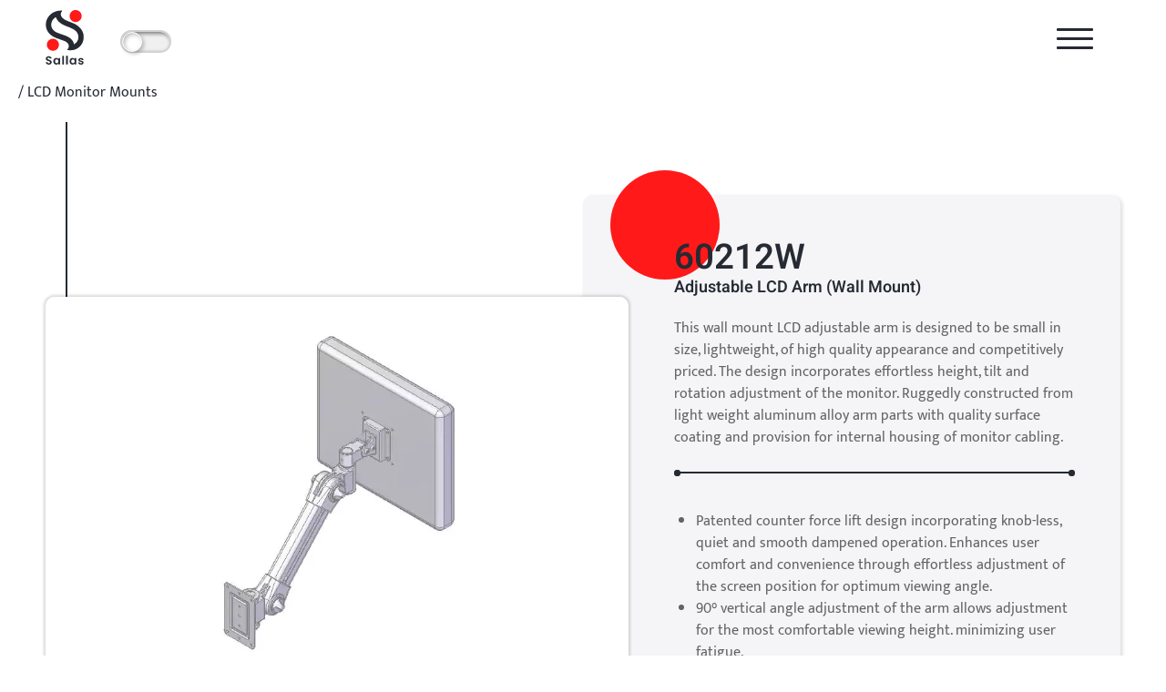

--- FILE ---
content_type: text/html; charset=UTF-8
request_url: https://sallasglobal.com/60212w/
body_size: 23042
content:
<!doctype html><html lang="en-US" prefix="og: https://ogp.me/ns#"><head><meta charset="UTF-8"><meta name="viewport" content="width=device-width, initial-scale=1"><link rel="profile" href="https://gmpg.org/xfn/11"><title>60212W - Sallas</title><script data-no-defer="1" data-no-optimize="1">function inViewportLazy(n){const vT=window.scrollY,vB=vT+window.innerHeight,nR=n.getBoundingClientRect(),nT=nR.top+window.scrollY,nB=nT+n.offsetHeight,o=window.innerHeight;return nB>=vT-o&&nT<=vB+o}function lazyEventHandler(){document.querySelectorAll("img[data-lazyloaded]:not(.entered)").forEach(i=>{if(inViewportLazy(i)){i.src=i.dataset.src;if(i.dataset.srcset)i.srcset=i.dataset.srcset;i.classList.add("entered")}})}document.addEventListener("DOMContentLoaded",lazyEventHandler);document.addEventListener("scroll",lazyEventHandler);</script><meta name="robots" content="follow, index, max-snippet:-1, max-video-preview:-1, max-image-preview:large"/><link rel="canonical" href="https://sallasglobal.com/60212w/" /><meta property="og:locale" content="en_US" /><meta property="og:type" content="article" /><meta property="og:title" content="60212W - Sallas" /><meta property="og:url" content="https://sallasglobal.com/60212w/" /><meta property="og:site_name" content="Sallas" /><meta property="article:section" content="LCD Monitor Mounts" /><meta property="og:updated_time" content="2025-05-12T08:38:36+00:00" /><meta property="og:image" content="https://sallasglobal.com/wp-content/uploads/2023/01/60212W-Featured.jpg" /><meta property="og:image:secure_url" content="https://sallasglobal.com/wp-content/uploads/2023/01/60212W-Featured.jpg" /><meta property="og:image:width" content="900" /><meta property="og:image:height" content="600" /><meta property="og:image:alt" content="60212W Adjustable LCD Arm (Wall Mount)" /><meta property="og:image:type" content="image/jpeg" /><meta name="twitter:card" content="summary_large_image" /><meta name="twitter:title" content="60212W - Sallas" /><meta name="twitter:image" content="https://sallasglobal.com/wp-content/uploads/2023/01/60212W-Featured.jpg" /><meta name="twitter:label1" content="Written by" /><meta name="twitter:data1" content="dawid" /><meta name="twitter:label2" content="Time to read" /><meta name="twitter:data2" content="Less than a minute" /> <script type="application/ld+json" class="rank-math-schema-pro">{"@context":"https://schema.org","@graph":[{"@type":"BreadcrumbList","@id":"https://sallasglobal.com/60212w/#breadcrumb","itemListElement":[{"@type":"ListItem","position":"1","item":{"@id":"https://sallasglobal.com/lcd-monitor-mounts/","name":"LCD Monitor Mounts"}},{"@type":"ListItem","position":"2","item":{"@id":"https://sallasglobal.com/60212w/","name":"60212W"}}]}]}</script> <link rel="alternate" type="application/rss+xml" title="Sallas &raquo; Feed" href="https://sallasglobal.com/feed/" /><link rel="alternate" type="application/rss+xml" title="Sallas &raquo; Comments Feed" href="https://sallasglobal.com/comments/feed/" /><link id='omgf-preload-0' rel='preload' href='//sallasglobal.com/wp-content/uploads/omgf/wpb-google-fonts/heebo-normal-latin.woff2?ver=1719800313' as='font' type='font/woff2' crossorigin /><link id='omgf-preload-1' rel='preload' href='//sallasglobal.com/wp-content/uploads/omgf/wpb-google-fonts-2/mukta-normal-latin-400.woff2?ver=1719800313' as='font' type='font/woff2' crossorigin /><style id='rank-math-toc-block-style-inline-css' type='text/css'>.wp-block-rank-math-toc-block nav ol{counter-reset:item}.wp-block-rank-math-toc-block nav ol li{display:block}.wp-block-rank-math-toc-block nav ol li:before{content:counters(item, ".") ". ";counter-increment:item}</style><link data-optimized="1" rel='stylesheet' id='contact-form-7-css' href='https://sallasglobal.com/wp-content/litespeed/css/7f40cd2fe90625db8f169cec8c3e3d4a.css?ver=9.9' type='text/css' media='all' /><style id='contact-form-7-inline-css' type='text/css'>.wpcf7 .wpcf7-recaptcha iframe {margin-bottom: 0;}.wpcf7 .wpcf7-recaptcha[data-align="center"] > div {margin: 0 auto;}.wpcf7 .wpcf7-recaptcha[data-align="right"] > div {margin: 0 0 0 auto;}</style><link data-optimized="1" rel='stylesheet' id='background-image-improved-css-css' href='https://sallasglobal.com/wp-content/litespeed/css/5b24a353642325ae774e152621908ff8.css?ver=9.9' type='text/css' media='all' /><link data-optimized="1" rel='stylesheet' id='contact-form-7-inquiry-style-css' href='https://sallasglobal.com/wp-content/litespeed/css/0be5efd52a96f2846579ef285adc16e0.css?ver=9.9' type='text/css' media='all' /><link data-optimized="1" rel='stylesheet' id='contact-form-7-inquiry-variable-css' href='https://sallasglobal.com/wp-content/litespeed/css/e3d52f970980e3608b4d20eed32fe28b.css?ver=9.9' type='text/css' media='all' /><link data-optimized="1" rel='stylesheet' id='menu-improved-css' href='https://sallasglobal.com/wp-content/litespeed/css/5982d4f7b91cecbec8ace0b4a15cd645.css?ver=9.9' type='text/css' media='all' /><link data-optimized="1" rel='stylesheet' id='wpb-google-fonts-css' href='https://sallasglobal.com/wp-content/litespeed/css/367eb13314713b09b805bd00304b542c.css?ver=9.9' type='text/css' media='all' /><link data-optimized="1" rel='stylesheet' id='wpb-google-fonts-2-css' href='https://sallasglobal.com/wp-content/litespeed/css/de8013b3e37ce8fb96ab061005b4c94c.css?ver=9.9' type='text/css' media='all' /><link data-optimized="1" rel='stylesheet' id='skelementor-style-css' href='https://sallasglobal.com/wp-content/litespeed/css/6c10ed655d1b0bebd3e74f4a6606bf24.css?ver=9.9' type='text/css' media='all' /><link data-optimized="1" rel='stylesheet' id='elementor-frontend-css' href='https://sallasglobal.com/wp-content/litespeed/css/803adc378f0bcf6bf4f38103e4e64a34.css?ver=9.9' type='text/css' media='all' /><link data-optimized="1" rel='stylesheet' id='swiper-css' href='https://sallasglobal.com/wp-content/litespeed/css/fb2c94d72ce32e57a4a52aaede043254.css?ver=9.9' type='text/css' media='all' /><link data-optimized="1" rel='stylesheet' id='elementor-post-6-css' href='https://sallasglobal.com/wp-content/litespeed/css/32cac5c5ea0674594e7d8d2b67cac0dd.css?ver=9.9' type='text/css' media='all' /><link data-optimized="1" rel='stylesheet' id='elementor-pro-css' href='https://sallasglobal.com/wp-content/litespeed/css/4aea8c5cbfb05ebe5c97e0e060e38d11.css?ver=9.9' type='text/css' media='all' /><link data-optimized="1" rel='stylesheet' id='elementor-global-css' href='https://sallasglobal.com/wp-content/litespeed/css/ace54c18a773715b2fca0b64b9d8df71.css?ver=9.9' type='text/css' media='all' /><link data-optimized="1" rel='stylesheet' id='elementor-post-32-css' href='https://sallasglobal.com/wp-content/litespeed/css/100a6d4fe313dcda97ed67c9dfc88a80.css?ver=9.9' type='text/css' media='all' /><link data-optimized="1" rel='stylesheet' id='elementor-post-78-css' href='https://sallasglobal.com/wp-content/litespeed/css/35f2add3be077c0c97d9d7ea08f6124d.css?ver=9.9' type='text/css' media='all' /><link data-optimized="1" rel='stylesheet' id='elementor-post-1232-css' href='https://sallasglobal.com/wp-content/litespeed/css/0c03f0fb1e59dcc5a80ce3a0e17a6478.css?ver=9.9' type='text/css' media='all' /><link data-optimized="1" rel='stylesheet' id='my_cookie_main_css-css' href='https://sallasglobal.com/wp-content/litespeed/css/d13fd72f8e2be93c08af61c57c8551cf.css?ver=9.9' type='text/css' media='all' /><link data-optimized="1" rel='stylesheet' id='cf7cf-style-css' href='https://sallasglobal.com/wp-content/litespeed/css/3568fc70e97746ac2a956a61fa3b7ae4.css?ver=9.9' type='text/css' media='all' /><link data-optimized="1" rel='stylesheet' id='main-css' href='https://sallasglobal.com/wp-content/litespeed/css/8c52f0961d541eb5f78bf7b336a99730.css?ver=9.9' type='text/css' media='all' /><link data-optimized="1" rel='stylesheet' id='dark-mode-css' href='https://sallasglobal.com/wp-content/litespeed/css/7a18257a6da621c25edf6cebe7ccc2fe.css?ver=9.9' type='text/css' media='all' /> <script type="litespeed/javascript" data-src="https://sallasglobal.com/wp-includes/js/jquery/jquery.min.js?ver=9.9" id="jquery-core-js"></script> <link rel="https://api.w.org/" href="https://sallasglobal.com/wp-json/" /><link rel="alternate" type="application/json" href="https://sallasglobal.com/wp-json/wp/v2/posts/5675" /><link rel="EditURI" type="application/rsd+xml" title="RSD" href="https://sallasglobal.com/xmlrpc.php?rsd" /><meta name="generator" content="WordPress 6.5.7" /><link rel='shortlink' href='https://sallasglobal.com/?p=5675' /><link rel="alternate" type="application/json+oembed" href="https://sallasglobal.com/wp-json/oembed/1.0/embed?url=https%3A%2F%2Fsallasglobal.com%2F60212w%2F" /><link rel="alternate" type="text/xml+oembed" href="https://sallasglobal.com/wp-json/oembed/1.0/embed?url=https%3A%2F%2Fsallasglobal.com%2F60212w%2F&#038;format=xml" /> <script type="text/javascript" data-no-optimize="1" data-no-defer="1">class a{constructor(){this.b();}b(){window.addEventListener("DOMContentLoaded",this.c);window.addEventListener("scroll",this.c);window.addEventListener("DOMContentLiteSpeedLoaded",this.d);}e=f=>{const g=f.getBoundingClientRect();return g.bottom>=0&&g.top<window.innerHeight;};c=()=>{this.h=document.createElement("span");this.h.id="elementor-device-mode-wrapper";this.h.className="elementor-screen-only";document.body.appendChild(this.h);const i=getComputedStyle(this.h,":after").content.replace(/"/g,"");this.j=this.k(i);document.querySelectorAll(".elementor-invisible[data-settings]").forEach(l=>{if(this.e(l)){this.m(l);}});};m(l){try{const n=JSON.parse(l.dataset.settings),o=this.p(n);if(o==="none"){l.classList.remove("elementor-invisible");return;}this.q(l,o,n);}catch(r){console.error("Transition error:",r);}}p(n){console.log(this.j);return n[this.j.find(s=>n[s])]||"none";}q(l,o,n){const t=n._animation_delay||n.animation_delay||0;setTimeout(()=>{l.classList.remove("elementor-invisible");l.classList.add("animated",o);this.u(l,n);},t);}k(v="mobile"){const w=["","_mobile","_tablet","_desktop"].filter(x=>v.includes(x));return["animation","_animation"].flatMap(y=>w.map(x=>y+x));}u(l,n){this.k().forEach(s=>delete n[s]);l.dataset.settings=JSON.stringify(n);}d=()=>{console.log('Litespeed Delay JS loaded, stopping this script.');window.removeEventListener("scroll",this.c);}}new a();</script> <meta name="msapplication-TileColor" content="#da532c"><meta name="theme-color" content="#ffffff"><meta name="generator" content="Elementor 3.22.3; features: e_optimized_assets_loading, e_optimized_css_loading, e_font_icon_svg, e_lazyload; settings: css_print_method-external, google_font-enabled, font_display-auto">
 <script async src="https://www.googletagmanager.com/gtag/js?id=G-MYC9V0K8R8" type="plain/text" cookie-type="my-cookie[analytics]"></script> <script type="plain/text" cookie-type="my-cookie[analytics]">window.dataLayer = window.dataLayer || [];
  function gtag(){dataLayer.push(arguments);}
  gtag('js', new Date());

  gtag('config', 'G-MYC9V0K8R8');</script> <script src="https://analytics.ahrefs.com/analytics.js" data-key="IEGLKebW2B/A3yPrrXhNoQ" async type="plain/text" cookie-type="my-cookie[analytics]"></script> <style>.e-con.e-parent:nth-of-type(n+4):not(.e-lazyloaded):not(.e-no-lazyload),
				.e-con.e-parent:nth-of-type(n+4):not(.e-lazyloaded):not(.e-no-lazyload) * {
					background-image: none !important;
				}
				@media screen and (max-height: 1024px) {
					.e-con.e-parent:nth-of-type(n+3):not(.e-lazyloaded):not(.e-no-lazyload),
					.e-con.e-parent:nth-of-type(n+3):not(.e-lazyloaded):not(.e-no-lazyload) * {
						background-image: none !important;
					}
				}
				@media screen and (max-height: 640px) {
					.e-con.e-parent:nth-of-type(n+2):not(.e-lazyloaded):not(.e-no-lazyload),
					.e-con.e-parent:nth-of-type(n+2):not(.e-lazyloaded):not(.e-no-lazyload) * {
						background-image: none !important;
					}
				}</style><link rel="icon" href="https://sallasglobal.com/wp-content/uploads/2023/02/cropped-sallas-icon-32x32.png" sizes="32x32" /><link rel="icon" href="https://sallasglobal.com/wp-content/uploads/2023/02/cropped-sallas-icon-192x192.png" sizes="192x192" /><link rel="apple-touch-icon" href="https://sallasglobal.com/wp-content/uploads/2023/02/cropped-sallas-icon-180x180.png" /><meta name="msapplication-TileImage" content="https://sallasglobal.com/wp-content/uploads/2023/02/cropped-sallas-icon-270x270.png" /></head><body class="post-template-default single single-post postid-5675 single-format-standard wp-custom-logo elementor-default elementor-kit-6 elementor-page-1232"> <script type="text/javascript" data-no-optimize="1" data-no-defer="1">let darkMode=localStorage.getItem("darkMode");const enableDarkMode=()=>{document.body.classList.add("darkmode"),localStorage.setItem("darkMode","enabled")};"enabled"===darkMode&&enableDarkMode();</script> <div data-elementor-type="header" data-elementor-id="32" class="elementor elementor-32 elementor-location-header" data-elementor-post-type="elementor_library"><div class="elementor-element elementor-element-df423d8 e-flex e-con-boxed e-con e-parent" data-id="df423d8" data-element_type="container" data-settings="{&quot;background_background&quot;:&quot;classic&quot;}"><div class="e-con-inner"></div></div><div class="elementor-element elementor-element-f162a98 header-style e-con-full e-flex e-con e-parent" data-id="f162a98" data-element_type="container" data-settings="{&quot;background_background&quot;:&quot;classic&quot;}"><div class="elementor-element elementor-element-a444edb e-con-full header-style-inner-1 e-flex e-con e-child" data-id="a444edb" data-element_type="container"><div class="elementor-element elementor-element-774cf59 elementor-widget__width-auto home-logo elementor-widget elementor-widget-html" data-id="774cf59" data-element_type="widget" data-widget_type="html.default"><div class="elementor-widget-container">
<a href="https://sallasglobal.com/" aria-label="sallasglobal">
<svg class="header-logo-svg" viewBox="0 0 46 66" fill="none">
<path d="M8.88478 34.6982C10.1625 34.6982 11.3651 35.0377 12.4925 35.6788C13.5823 36.32 14.4842 37.2252 15.1231 38.3189C15.762 39.4504 16.1002 40.6573 16.1002 41.9396C16.1002 43.2597 15.7995 44.5043 15.1607 45.5981C14.5218 46.7295 13.6199 47.6347 12.4925 48.2759C11.3651 48.917 10.1625 49.2565 8.88478 49.2565C7.56947 49.2565 6.32933 48.917 5.20192 48.2759C4.03694 47.6347 3.13501 46.7295 2.53373 45.5981C1.89486 44.5043 1.55664 43.2597 1.55664 41.9396C1.55664 40.6573 1.89486 39.4504 2.53373 38.3189C3.17259 37.2252 4.07452 36.32 5.20192 35.6788C6.32933 35.0377 7.53189 34.6982 8.88478 34.6982Z" fill="#FF1919"/>
<path d="M36.13 0C37.4453 0 38.6854 0.33944 39.8128 0.980606C40.9402 1.62177 41.8421 2.52695 42.481 3.65841C43.1199 4.78988 43.4581 6.0345 43.4581 7.31683C43.4581 8.59916 43.1575 9.76834 42.5186 10.8998C41.8797 11.9936 40.9778 12.8987 39.8504 13.5399C38.6854 14.2188 37.4453 14.5582 36.13 14.5582C34.1758 14.5582 32.4847 13.8416 31.0566 12.4461C29.6286 11.013 28.9146 9.31575 28.9146 7.31683C28.9146 5.3179 29.6286 3.58298 31.0566 2.14979C32.4847 0.716596 34.1758 0 36.13 0Z" fill="#FF1919"/>
<path d="M44.3229 25.6088C43.2706 23.4591 41.7298 21.5356 39.7005 19.8384C37.6712 18.1412 35.1157 16.6702 32.0341 15.4256L26.3219 13.2004C20.9855 10.9752 18.3173 8.29738 18.3173 5.16699C18.3173 4.41267 18.4301 3.73379 18.6931 3.16806C18.8435 2.71547 19.4072 1.88573 20.2715 0.716544C19.783 0.678829 19.2569 0.641113 18.6931 0.641113C15.3109 0.641113 12.2294 1.39543 9.44842 2.86633C6.66748 4.37496 4.45025 6.4116 2.8343 9.08941C1.18077 11.7295 0.354004 14.5959 0.354004 17.6886C0.354004 21.3093 1.48141 24.5528 3.69864 27.4569C5.8783 30.2856 8.99745 32.4354 13.0185 33.8686L21.8875 37.0744C25.9461 38.583 27.9755 40.7328 27.9755 43.5615C27.9755 45.1078 27.2239 46.7296 25.7206 48.3891C27.4869 48.5399 28.9525 48.6154 30.1175 48.6154C32.9736 48.6154 35.6418 47.8988 38.0845 46.4656C40.4897 45.0324 42.4063 43.1089 43.7967 40.6574C45.1872 38.2059 45.8636 35.528 45.8636 32.5862C45.9012 30.097 45.3751 27.7586 44.3229 25.6088ZM38.31 37.527C37.4457 38.9979 36.3559 40.1293 34.8902 40.9968C34.6647 41.1477 34.4393 41.2608 34.2138 41.374C33.5749 38.055 31.3201 33.7177 24.1423 31.0776L15.2358 27.8718C12.3421 26.8535 10.2376 25.4203 8.80955 23.5722C7.41908 21.7619 6.78022 19.9138 6.78022 17.7263C6.78022 15.8405 7.26876 14.1433 8.28343 12.5215L8.32101 12.4461C9.33568 10.7866 10.651 9.542 12.4173 8.56139C13.5071 12.1067 16.5511 16.0668 23.9544 19.084L29.7042 21.347C32.1469 22.3653 34.1386 23.4968 35.6418 24.7414C36.9947 25.8729 37.9718 27.0798 38.6107 28.4375C39.2119 29.6821 39.5126 31.0776 39.5126 32.6239C39.5126 34.472 39.1368 36.0561 38.31 37.527Z" fill="var( --e-global-color-primary )"/>
<g class="sticky-hide">
<path d="M3.97533 65.9661C1.94287 65.9661 0.350769 64.8782 0.316895 63.0084H2.41711C2.48486 63.7903 2.99297 64.3343 3.90758 64.3343C4.82219 64.3343 5.39806 63.8243 5.39806 63.1444C5.39806 61.0026 0.316895 62.2945 0.350769 58.7248C0.350769 56.957 1.77349 55.8691 3.80596 55.8691C5.83842 55.8691 7.1934 56.889 7.3289 58.6908H5.16093C5.12706 58.0449 4.58507 57.535 3.73821 57.501C2.9591 57.467 2.38323 57.8409 2.38323 58.6568C2.38323 60.6286 7.43052 59.5408 7.43052 63.0084C7.46439 64.5722 6.21104 65.9661 3.97533 65.9661Z" fill="var( --e-global-color-primary )"/>
<path d="M12.9183 57.875C14.1717 57.875 15.0185 58.4529 15.4928 59.1329V58.011H17.4914V65.8642H15.4928V64.7083C15.0185 65.3882 14.1378 65.9662 12.8844 65.9662C10.9197 65.9662 9.32764 64.3343 9.32764 61.8866C9.32764 59.4388 10.9197 57.875 12.9183 57.875ZM13.4264 59.6428C12.3763 59.6428 11.3601 60.4247 11.3601 61.9206C11.3601 63.4164 12.3763 64.2663 13.4264 64.2663C14.5104 64.2663 15.4928 63.4504 15.4928 61.9546C15.4928 60.4587 14.5104 59.6428 13.4264 59.6428Z" fill="var( --e-global-color-primary )"/>
<path d="M20.1333 55.3931H22.098V65.864H20.1333V55.3931Z" fill="var( --e-global-color-primary )"/>
<path d="M24.7402 55.3931H26.7388V65.864H24.7741V55.3931H24.7402Z" fill="var( --e-global-color-primary )"/>
<path d="M32.43 57.875C33.6834 57.875 34.5303 58.4529 35.0045 59.1329V58.011H37.0031V65.8642H35.0045V64.7083C34.5303 65.3882 33.6495 65.9662 32.3962 65.9662C30.4315 65.9662 28.8394 64.3343 28.8394 61.8866C28.8394 59.4388 30.4315 57.875 32.43 57.875ZM32.9382 59.6428C31.8881 59.6428 30.8718 60.4247 30.8718 61.9206C30.8718 63.4164 31.8881 64.2663 32.9382 64.2663C34.0221 64.2663 35.0045 63.4504 35.0045 61.9546C35.0045 60.4587 34.0221 59.6428 32.9382 59.6428Z" fill="var( --e-global-color-primary )"/>
<path d="M42.6259 65.9998C40.6612 65.9998 39.3062 64.844 39.2046 63.3821H41.2032C41.2709 63.9601 41.8129 64.436 42.6259 64.436C43.405 64.436 43.8115 64.096 43.8115 63.6201C43.8115 62.2262 39.4078 63.1101 39.4078 60.2544C39.4078 58.9626 40.5596 57.9087 42.4904 57.9087C44.3874 57.9087 45.5391 58.9286 45.6407 60.4924H43.7438C43.676 59.8805 43.2018 59.4725 42.4227 59.4725C41.6774 59.4725 41.3048 59.7785 41.3048 60.2205C41.3048 61.6483 45.6407 60.7644 45.6746 63.6201C45.7085 64.98 44.5229 65.9998 42.6259 65.9998Z" fill="var( --e-global-color-primary )"/>
</svg>
</g>
</a></div></div><div class="elementor-element elementor-element-6a3c4aa elementor-widget elementor-widget-html" data-id="6a3c4aa" data-element_type="widget" data-widget_type="html.default"><div class="elementor-widget-container">
<input type="checkbox" id="dark-mode-toggle">
<label for="dark-mode-toggle" class="dark-mode-toggle"></label></div></div></div><div class="elementor-element elementor-element-2789a4f e-con-full header-style-inner-2 e-flex e-con e-child" data-id="2789a4f" data-element_type="container"><div class="elementor-element elementor-element-f0f4337 header-style elementor-widget elementor-widget-Menu Improved" data-id="f0f4337" data-element_type="widget" data-widget_type="Menu Improved.default"><div class="elementor-widget-container">
<input id="menu-toggle" type="checkbox">
<label for="menu-toggle" class="hamburger hamburger--spring" id="menu-improved__trigger">
<span class="hamburger-box">
<span class="hamburger-inner"></span>
</span>
</label><div id="menu-improved__overlay" style="--menu-text-color: ;"
disable-scrollbar="no" disable-scrollbar-js="no"
data-animate-items="yes"
data-position="right"><div id="menu-improved__content"><nav class="menu-main-menu-container"><ul id="menu-main-menu" class="menu-improved-nav"><li id="menu-item-1537" class="menu-plus menu-item menu-item-type-custom menu-item-object-custom menu-item-has-children menu-item-1537"><a href="#">Products<div class="toggle-submenu"><div class="toggle-submenu__inner"><svg aria-hidden="true" focusable="false" role="presentation" class="icon icon--wide icon-chevron-down" viewBox="0 0 28 16"><path d="M1.57 1.59l12.76 12.77L27.1 1.59" stroke-width="2" stroke="#000" fill="none" fill-rule="evenodd"></path></svg></div></div></a><ul class="sub-menu"><li id="menu-item-4532" class="menu-item menu-item-type-taxonomy menu-item-object-category current-post-ancestor current-menu-parent current-post-parent menu-item-4532"><a href="https://sallasglobal.com/lcd-monitor-mounts/">LCD Monitor Mounts</a></li><li id="menu-item-4533" class="menu-item menu-item-type-taxonomy menu-item-object-category menu-item-4533"><a href="https://sallasglobal.com/workstation-mobile-carts/">Workstation Mobile Carts</a></li><li id="menu-item-4534" class="menu-item menu-item-type-taxonomy menu-item-object-category menu-item-4534"><a href="https://sallasglobal.com/keyboard-trays-arms/">Keyboard Trays and Arms</a></li><li id="menu-item-4535" class="menu-item menu-item-type-taxonomy menu-item-object-category menu-item-4535"><a href="https://sallasglobal.com/laptop-tablet-holders/">Laptop and Tablet Holders</a></li><li id="menu-item-4538" class="menu-item menu-item-type-taxonomy menu-item-object-category menu-item-4538"><a href="https://sallasglobal.com/cpu-holders/">CPU Holders</a></li><li id="menu-item-4536" class="menu-item menu-item-type-taxonomy menu-item-object-category menu-item-4536"><a href="https://sallasglobal.com/desk-organizers/">Desk Organizers</a></li><li id="menu-item-4158" class="menu-search menu-item menu-item-type-post_type menu-item-object-page menu-item-4158"><a href="https://sallasglobal.com/product-search/">Product Search</a></li></ul></li><li id="menu-item-4761" class="menu-plus menu-item menu-item-type-custom menu-item-object-custom menu-item-has-children menu-item-4761"><a href="#">Modular Parts<div class="toggle-submenu"><div class="toggle-submenu__inner"><svg aria-hidden="true" focusable="false" role="presentation" class="icon icon--wide icon-chevron-down" viewBox="0 0 28 16"><path d="M1.57 1.59l12.76 12.77L27.1 1.59" stroke-width="2" stroke="#000" fill="none" fill-rule="evenodd"></path></svg></div></div></a><ul class="sub-menu"><li id="menu-item-4766" class="menu-item menu-item-type-taxonomy menu-item-object-modular_part_categories menu-item-4766"><a href="https://sallasglobal.com/modular_part_categories/pivot-head-accessories/">Pivot head &amp; accessories</a></li><li id="menu-item-4763" class="menu-item menu-item-type-taxonomy menu-item-object-modular_part_categories menu-item-4763"><a href="https://sallasglobal.com/modular_part_categories/adjustable-extension-arms/">Adjustable &amp; extension arms</a></li><li id="menu-item-4770" class="menu-item menu-item-type-taxonomy menu-item-object-modular_part_categories menu-item-4770"><a href="https://sallasglobal.com/modular_part_categories/adjustable-foldable-arms/">Adjustable foldable arms </a></li><li id="menu-item-4764" class="menu-item menu-item-type-taxonomy menu-item-object-modular_part_categories menu-item-4764"><a href="https://sallasglobal.com/modular_part_categories/mounting-brackets/">Mounting brackets</a></li><li id="menu-item-4762" class="menu-item menu-item-type-taxonomy menu-item-object-modular_part_categories menu-item-4762"><a href="https://sallasglobal.com/modular_part_categories/pole-clamps/">Pole clamps</a></li><li id="menu-item-4765" class="menu-item menu-item-type-taxonomy menu-item-object-modular_part_categories menu-item-4765"><a href="https://sallasglobal.com/modular_part_categories/tube-poles/">Tube poles</a></li><li id="menu-item-4768" class="menu-item menu-item-type-taxonomy menu-item-object-modular_part_categories menu-item-4768"><a href="https://sallasglobal.com/modular_part_categories/tray-holders/">Tray &amp; holders</a></li><li id="menu-item-4769" class="menu-item menu-item-type-taxonomy menu-item-object-modular_part_categories menu-item-4769"><a href="https://sallasglobal.com/modular_part_categories/wheel-base-for-mobile-carts/">Wheel base for mobile carts</a></li><li id="menu-item-4767" class="menu-item menu-item-type-taxonomy menu-item-object-modular_part_categories menu-item-4767"><a href="https://sallasglobal.com/modular_part_categories/accessories/">Accessories</a></li><li id="menu-item-4313" class="menu-search menu-item menu-item-type-post_type menu-item-object-page menu-item-4313"><a href="https://sallasglobal.com/modular-parts/">Modular Parts Search</a></li></ul></li><li id="menu-item-4618" class="menu-plus menu-item menu-item-type-custom menu-item-object-custom menu-item-has-children menu-item-4618"><a href="#">Industries<div class="toggle-submenu"><div class="toggle-submenu__inner"><svg aria-hidden="true" focusable="false" role="presentation" class="icon icon--wide icon-chevron-down" viewBox="0 0 28 16"><path d="M1.57 1.59l12.76 12.77L27.1 1.59" stroke-width="2" stroke="#000" fill="none" fill-rule="evenodd"></path></svg></div></div></a><ul class="sub-menu"><li id="menu-item-4615" class="menu-item menu-item-type-post_type menu-item-object-page menu-item-4615"><a href="https://sallasglobal.com/industrial-mounting-arms/">Industrial Mounting Arms</a></li><li id="menu-item-4616" class="menu-item menu-item-type-post_type menu-item-object-page menu-item-4616"><a href="https://sallasglobal.com/industrial-computer-carts/">Industrial Computer Carts</a></li><li id="menu-item-5612" class="menu-item menu-item-type-post_type menu-item-object-page menu-item-5612"><a href="https://sallasglobal.com/medical-computer-carts/">Medical Computer Carts</a></li><li id="menu-item-5611" class="menu-item menu-item-type-post_type menu-item-object-page menu-item-5611"><a href="https://sallasglobal.com/mounting-arms-for-healthcare/">Mounting Arms For Healthcare</a></li><li id="menu-item-4617" class="menu-item menu-item-type-post_type menu-item-object-page menu-item-4617"><a href="https://sallasglobal.com/monitor-mounts-for-schools/">Monitor Mounts For Schools</a></li></ul></li><li id="menu-item-4622" class="menu-item menu-item-type-post_type menu-item-object-page menu-item-4622"><a href="https://sallasglobal.com/about-us/">About Us</a></li><li id="menu-item-3121" class="menu-item menu-item-type-post_type menu-item-object-page menu-item-3121"><a href="https://sallasglobal.com/faq/">FAQ</a></li><li id="menu-item-3806" class="menu-item menu-item-type-post_type menu-item-object-page menu-item-3806"><a href="https://sallasglobal.com/news/">News</a></li><li id="menu-item-4697" class="menu-item menu-item-type-post_type menu-item-object-page menu-item-4697"><a href="https://sallasglobal.com/contact-us/">Contact Us</a></li><li id="menu-item-4699" class="menu-img menu-item menu-item-type-custom menu-item-object-custom menu-item-4699"><a href="#"><img data-lazyloaded="1" src="[data-uri]" width="290" height="313" data-src="/wp-content/uploads/2022/10/menu-LOGO-1.png" with="autu" heigh="150" alt="sallas"><noscript><img width="290" height="313" src="/wp-content/uploads/2022/10/menu-LOGO-1.png" with="autu" heigh="150" alt="sallas"></noscript></a></li></ul></nav></div></div></div></div></div></div><div class="elementor-element elementor-element-a8a7dce e-con-full e-flex e-con e-parent" data-id="a8a7dce" data-element_type="container" data-settings="{&quot;animation_mobile&quot;:&quot;none&quot;}"><div class="elementor-element elementor-element-033d1fb e-flex e-con-boxed e-con e-child" data-id="033d1fb" data-element_type="container"><div class="e-con-inner"><div class="elementor-element elementor-element-5f5dfa3 elementor-fixed contact-icon-btn elementor-invisible elementor-widget elementor-widget-html" data-id="5f5dfa3" data-element_type="widget" id="contact-icon" data-settings="{&quot;_position&quot;:&quot;fixed&quot;,&quot;_animation&quot;:&quot;fadeInRight&quot;,&quot;_animation_mobile&quot;:&quot;none&quot;}" data-widget_type="html.default"><div class="elementor-widget-container">
<a href="/contact-us/"><svg width="50" height="50" viewBox="0 0 59 59" fill="none" xmlns="http://www.w3.org/2000/svg">
<circle cx="29.5" cy="29.5" r="29.5" fill="#FF1919"/>
<g filter="url(#filter0_d_964_25)">
<path d="M32.8188 30.1148L29.1313 32.3273L25.4438 30.1148L11.0625 21.0189V38.3335C11.0625 38.8858 11.5102 39.3335 12.0625 39.3335H46.2C46.7523 39.3335 47.2 38.8858 47.2 38.3335V21.0189L32.8188 30.1148Z" fill="white"/>
<path d="M45.9708 19.6667H12.2917L29.1312 30.2375L45.9708 19.6667Z" fill="white"/>
</g>
<defs>
<filter id="filter0_d_964_25" x="11.0625" y="19.6667" width="40.1375" height="23.6668" filterUnits="userSpaceOnUse" color-interpolation-filters="sRGB">
<feFlood flood-opacity="0" result="BackgroundImageFix"/>
<feColorMatrix in="SourceAlpha" type="matrix" values="0 0 0 0 0 0 0 0 0 0 0 0 0 0 0 0 0 0 127 0" result="hardAlpha"/>
<feOffset dx="2" dy="2"/>
<feGaussianBlur stdDeviation="1"/>
<feComposite in2="hardAlpha" operator="out"/>
<feColorMatrix type="matrix" values="0 0 0 0 0 0 0 0 0 0 0 0 0 0 0 0 0 0 0.2 0"/>
<feBlend mode="normal" in2="BackgroundImageFix" result="effect1_dropShadow_964_25"/>
<feBlend mode="normal" in="SourceGraphic" in2="effect1_dropShadow_964_25" result="shape"/>
</filter>
</defs>
</svg>
</a></div></div></div></div><div class="elementor-element elementor-element-266831a e-flex e-con-boxed e-con e-child" data-id="266831a" data-element_type="container"><div class="e-con-inner"><div class="elementor-element elementor-element-ca6d20e elementor-fixed gotop-icon-btn elementor-invisible elementor-widget elementor-widget-html" data-id="ca6d20e" data-element_type="widget" id="gotop-icon" data-settings="{&quot;_position&quot;:&quot;fixed&quot;,&quot;_animation&quot;:&quot;fadeInRight&quot;,&quot;_animation_tablet&quot;:&quot;none&quot;}" data-widget_type="html.default"><div class="elementor-widget-container">
<a href="#top"><svg width="50" height="50" viewBox="0 0 59 59" fill="none" xmlns="http://www.w3.org/2000/svg">
<circle cx="29.5" cy="29.5" r="29.5" fill="#FF1919"/>
<g filter="url(#filter0_d_964_24)">
<path d="M46 35L29.5 20L13 35" stroke="white" stroke-width="3" stroke-linecap="round"/>
</g>
<defs>
<filter id="filter0_d_964_24" x="11.5" y="17.9728" width="40" height="22.5272" filterUnits="userSpaceOnUse" color-interpolation-filters="sRGB">
<feFlood flood-opacity="0" result="BackgroundImageFix"/>
<feColorMatrix in="SourceAlpha" type="matrix" values="0 0 0 0 0 0 0 0 0 0 0 0 0 0 0 0 0 0 127 0" result="hardAlpha"/>
<feOffset dx="2" dy="2"/>
<feGaussianBlur stdDeviation="1"/>
<feComposite in2="hardAlpha" operator="out"/>
<feColorMatrix type="matrix" values="0 0 0 0 0 0 0 0 0 0 0 0 0 0 0 0 0 0 0.2 0"/>
<feBlend mode="normal" in2="BackgroundImageFix" result="effect1_dropShadow_964_24"/>
<feBlend mode="normal" in="SourceGraphic" in2="effect1_dropShadow_964_24" result="shape"/>
</filter>
</defs>
</svg>
</a></div></div></div></div></div></div><div data-elementor-type="single-post" data-elementor-id="1232" class="elementor elementor-1232 elementor-location-single post-5675 post type-post status-publish format-standard has-post-thumbnail hentry category-lcd-monitor-mounts category-wall-mount" data-elementor-post-type="elementor_library"><div class="elementor-element elementor-element-0dc34d6 e-flex e-con-boxed e-con e-parent" data-id="0dc34d6" data-element_type="container"><div class="e-con-inner"><div class="elementor-element elementor-element-fd433c1 custom-breadcrumb-products elementor-widget elementor-widget-shortcode" data-id="fd433c1" data-element_type="widget" data-widget_type="shortcode.default"><div class="elementor-widget-container"><div class="elementor-shortcode"><a class="parent-url" href="#product-action"></a> / <a class="search-url" href="https://sallasglobal.com/product-search/?_h_select=%2Clcd-monitor-mounts">LCD Monitor Mounts</a></div></div></div></div></div><div class="elementor-element elementor-element-f345e63 e-flex e-con-boxed e-con e-parent" data-id="f345e63" data-element_type="container"><div class="e-con-inner"><div class="elementor-element elementor-element-da1ce17 animated-fast elementor-absolute elementor-invisible elementor-widget elementor-widget-html" data-id="da1ce17" data-element_type="widget" data-settings="{&quot;motion_fx_motion_fx_mouse&quot;:&quot;yes&quot;,&quot;_animation&quot;:&quot;slideInDown&quot;,&quot;_position&quot;:&quot;absolute&quot;}" data-widget_type="html.default"><div class="elementor-widget-container"><div class="line-sallas"></div></div></div></div></div><div class="elementor-element elementor-element-1de2e4d e-flex e-con-boxed e-con e-parent" data-id="1de2e4d" data-element_type="container" data-settings="{&quot;background_background&quot;:&quot;classic&quot;}"><div class="e-con-inner"><div class="elementor-element elementor-element-65f4f14 e-con-full e-flex e-con e-parent" data-id="65f4f14" data-element_type="container" data-settings="{&quot;background_background&quot;:&quot;classic&quot;}"><div class="elementor-element elementor-element-bc0e2b8 elementor-widget elementor-widget-image" data-id="bc0e2b8" data-element_type="widget" data-widget_type="image.default"><div class="elementor-widget-container"><style>/*! elementor - v3.22.0 - 26-06-2024 */
.elementor-widget-image{text-align:center}.elementor-widget-image a{display:inline-block}.elementor-widget-image a img[src$=".svg"]{width:48px}.elementor-widget-image img{vertical-align:middle;display:inline-block}</style><img data-lazyloaded="1" src="[data-uri]" width="900" height="600" data-src="https://sallasglobal.com/wp-content/webp-express/webp-images/doc-root/wp-content/uploads/2023/01/60212W-Featured.jpg.webp" class="attachment-large size-large wp-image-5676" alt="60212W Adjustable LCD Arm (Wall Mount)" data-srcset="https://sallasglobal.com/wp-content/webp-express/webp-images/doc-root/wp-content/uploads/2023/01/60212W-Featured.jpg.webp 900w,  https://sallasglobal.com/wp-content/webp-express/webp-images/doc-root/wp-content/uploads/2023/01/60212W-Featured-300x200.jpg.webp 300w,  https://sallasglobal.com/wp-content/webp-express/webp-images/doc-root/wp-content/uploads/2023/01/60212W-Featured-768x512.jpg.webp 768w" data-sizes="(max-width: 900px) 100vw, 900px" /><noscript><img width="900" height="600" src="https://sallasglobal.com/wp-content/webp-express/webp-images/doc-root/wp-content/uploads/2023/01/60212W-Featured.jpg.webp" class="attachment-large size-large wp-image-5676" alt="60212W Adjustable LCD Arm (Wall Mount)" srcset="https://sallasglobal.com/wp-content/webp-express/webp-images/doc-root/wp-content/uploads/2023/01/60212W-Featured.jpg.webp 900w,  https://sallasglobal.com/wp-content/webp-express/webp-images/doc-root/wp-content/uploads/2023/01/60212W-Featured-300x200.jpg.webp 300w,  https://sallasglobal.com/wp-content/webp-express/webp-images/doc-root/wp-content/uploads/2023/01/60212W-Featured-768x512.jpg.webp 768w" sizes="(max-width: 900px) 100vw, 900px" /></noscript></div></div><div class="elementor-element elementor-element-8fdfb29 elementor-align-center product-type-style red footer-style-list elementor-widget__width-inherit elementor-mobile-align-center elementor-icon-list--layout-traditional elementor-list-item-link-full_width elementor-widget elementor-widget-icon-list" data-id="8fdfb29" data-element_type="widget" data-widget_type="icon-list.default"><div class="elementor-widget-container"><link data-optimized="1" rel="stylesheet" href="https://sallasglobal.com/wp-content/litespeed/css/04377918de48eb94a0531b33b1190dbf.css?ver=9.9"><ul class="elementor-icon-list-items"><li class="elementor-icon-list-item">
<a href="/wp-content/uploads/2022/10/orderguide.pdf" target="_blank"><span class="elementor-icon-list-icon">
<svg xmlns="http://www.w3.org/2000/svg" xmlns:xlink="http://www.w3.org/1999/xlink" id="&#x5716;&#x5C64;_1" x="0px" y="0px" viewBox="0 0 130 130" style="enable-background:new 0 0 130 130;" xml:space="preserve"><path d="M70,96.1c0.5,0.1,1.2,0.1,1.9,0.1c4.1,0,6.3-2.3,6.3-6.3c0-3.5-1.9-5.7-6-5.7c-1,0-1.7,0.1-2.2,0.2C70,84.4,70,96.1,70,96.1 z"></path><path d="M58.4,90.1c0.4,0.1,0.9,0.2,1.6,0.2c2.3,0,3.7-1.1,3.7-3.1c0-1.9-1.4-2.9-3.5-2.9c-0.8,0-1.5,0.1-1.8,0.2V90.1z"></path><path d="M103.1,78.9h-2.9v-55c0-4.7-3.9-8.6-8.6-8.6H45.9L23.3,37.9v68.2c0,4.7,3.9,8.6,8.6,8.6h59.7c4.7,0,8.6-3.9,8.6-8.6v-5.4 h2.9c2,0,3.6-1.6,3.6-3.6V82.5C106.7,80.5,105.1,78.9,103.1,78.9z M44.4,23.8v9c0,2-1.6,3.6-3.6,3.6h-9L44.4,23.8z M95.1,106.1 c0,2-1.6,3.6-3.6,3.6H31.9c-2,0-3.6-1.6-3.6-3.6V41.4h12.6c4.7,0,8.6-3.9,8.6-8.6V20.3h42.1c2,0,3.6,1.6,3.6,3.6v55H44.8 c-2,0-3.6,1.6-3.6,3.6v14.6c0,2,1.6,3.6,3.6,3.6h50.3V106.1z M90.1,89.3v1.6h-5.6v6.7h-1.9V82.8h7.9v1.6h-6v4.9H90.1z M80.2,89.9 c0,2.4-0.7,4.4-2.1,5.7c-1.4,1.4-3.7,2.1-6.5,2.1c-1.4,0-2.5-0.1-3.5-0.2V83c1.2-0.2,2.5-0.3,4-0.3c2.7,0,4.7,0.6,6,1.8 C79.4,85.8,80.2,87.5,80.2,89.9z M65.5,87c0,1.3-0.4,2.4-1.1,3.1c-1,1.1-2.6,1.6-4.5,1.6c-0.6,0-1.1,0-1.5-0.1v5.9h-1.9V83 c0.9-0.2,2.1-0.3,3.7-0.3c1.9,0,3.3,0.4,4.1,1.2C65,84.7,65.5,85.7,65.5,87z"></path></svg>						</span>
<span class="elementor-icon-list-text">Download Order Guide</span>
</a></li></ul></div></div></div><div class="elementor-element elementor-element-9ffc2ee e-con-full e-flex e-con e-parent" data-id="9ffc2ee" data-element_type="container" data-settings="{&quot;background_background&quot;:&quot;classic&quot;}"><div class="elementor-element elementor-element-5f5c23f custom-title-2 red-circle left elementor-widget elementor-widget-theme-post-title elementor-page-title elementor-widget-heading" data-id="5f5c23f" data-element_type="widget" data-widget_type="theme-post-title.default"><div class="elementor-widget-container"><style>/*! elementor - v3.22.0 - 26-06-2024 */
.elementor-heading-title{padding:0;margin:0;line-height:1}.elementor-widget-heading .elementor-heading-title[class*=elementor-size-]>a{color:inherit;font-size:inherit;line-height:inherit}.elementor-widget-heading .elementor-heading-title.elementor-size-small{font-size:15px}.elementor-widget-heading .elementor-heading-title.elementor-size-medium{font-size:19px}.elementor-widget-heading .elementor-heading-title.elementor-size-large{font-size:29px}.elementor-widget-heading .elementor-heading-title.elementor-size-xl{font-size:39px}.elementor-widget-heading .elementor-heading-title.elementor-size-xxl{font-size:59px}</style><h1 class="elementor-heading-title elementor-size-default">60212W</h1></div></div><div class="elementor-element elementor-element-df1beb1 custom-title-3 elementor-widget elementor-widget-heading" data-id="df1beb1" data-element_type="widget" data-widget_type="heading.default"><div class="elementor-widget-container"><h2 class="elementor-heading-title elementor-size-default">Adjustable LCD Arm (Wall Mount)</h2></div></div><div class="elementor-element elementor-element-94a9db4 elementor-widget elementor-widget-text-editor" data-id="94a9db4" data-element_type="widget" data-widget_type="text-editor.default"><div class="elementor-widget-container"><style>/*! elementor - v3.22.0 - 26-06-2024 */
.elementor-widget-text-editor.elementor-drop-cap-view-stacked .elementor-drop-cap{background-color:#69727d;color:#fff}.elementor-widget-text-editor.elementor-drop-cap-view-framed .elementor-drop-cap{color:#69727d;border:3px solid;background-color:transparent}.elementor-widget-text-editor:not(.elementor-drop-cap-view-default) .elementor-drop-cap{margin-top:8px}.elementor-widget-text-editor:not(.elementor-drop-cap-view-default) .elementor-drop-cap-letter{width:1em;height:1em}.elementor-widget-text-editor .elementor-drop-cap{float:left;text-align:center;line-height:1;font-size:50px}.elementor-widget-text-editor .elementor-drop-cap-letter{display:inline-block}</style>This wall mount LCD adjustable arm is designed to be small in size, lightweight, of high quality appearance and competitively priced. The design incorporates effortless height, tilt and rotation adjustment of the monitor. Ruggedly constructed from light weight aluminum alloy arm parts with quality surface coating and provision for internal housing of monitor cabling.</div></div><div class="elementor-element elementor-element-455e582 line-style elementor-widget-divider--view-line elementor-widget elementor-widget-divider" data-id="455e582" data-element_type="widget" data-widget_type="divider.default"><div class="elementor-widget-container"><style>/*! elementor - v3.22.0 - 26-06-2024 */
.elementor-widget-divider{--divider-border-style:none;--divider-border-width:1px;--divider-color:#0c0d0e;--divider-icon-size:20px;--divider-element-spacing:10px;--divider-pattern-height:24px;--divider-pattern-size:20px;--divider-pattern-url:none;--divider-pattern-repeat:repeat-x}.elementor-widget-divider .elementor-divider{display:flex}.elementor-widget-divider .elementor-divider__text{font-size:15px;line-height:1;max-width:95%}.elementor-widget-divider .elementor-divider__element{margin:0 var(--divider-element-spacing);flex-shrink:0}.elementor-widget-divider .elementor-icon{font-size:var(--divider-icon-size)}.elementor-widget-divider .elementor-divider-separator{display:flex;margin:0;direction:ltr}.elementor-widget-divider--view-line_icon .elementor-divider-separator,.elementor-widget-divider--view-line_text .elementor-divider-separator{align-items:center}.elementor-widget-divider--view-line_icon .elementor-divider-separator:after,.elementor-widget-divider--view-line_icon .elementor-divider-separator:before,.elementor-widget-divider--view-line_text .elementor-divider-separator:after,.elementor-widget-divider--view-line_text .elementor-divider-separator:before{display:block;content:"";border-block-end:0;flex-grow:1;border-block-start:var(--divider-border-width) var(--divider-border-style) var(--divider-color)}.elementor-widget-divider--element-align-left .elementor-divider .elementor-divider-separator>.elementor-divider__svg:first-of-type{flex-grow:0;flex-shrink:100}.elementor-widget-divider--element-align-left .elementor-divider-separator:before{content:none}.elementor-widget-divider--element-align-left .elementor-divider__element{margin-left:0}.elementor-widget-divider--element-align-right .elementor-divider .elementor-divider-separator>.elementor-divider__svg:last-of-type{flex-grow:0;flex-shrink:100}.elementor-widget-divider--element-align-right .elementor-divider-separator:after{content:none}.elementor-widget-divider--element-align-right .elementor-divider__element{margin-right:0}.elementor-widget-divider--element-align-start .elementor-divider .elementor-divider-separator>.elementor-divider__svg:first-of-type{flex-grow:0;flex-shrink:100}.elementor-widget-divider--element-align-start .elementor-divider-separator:before{content:none}.elementor-widget-divider--element-align-start .elementor-divider__element{margin-inline-start:0}.elementor-widget-divider--element-align-end .elementor-divider .elementor-divider-separator>.elementor-divider__svg:last-of-type{flex-grow:0;flex-shrink:100}.elementor-widget-divider--element-align-end .elementor-divider-separator:after{content:none}.elementor-widget-divider--element-align-end .elementor-divider__element{margin-inline-end:0}.elementor-widget-divider:not(.elementor-widget-divider--view-line_text):not(.elementor-widget-divider--view-line_icon) .elementor-divider-separator{border-block-start:var(--divider-border-width) var(--divider-border-style) var(--divider-color)}.elementor-widget-divider--separator-type-pattern{--divider-border-style:none}.elementor-widget-divider--separator-type-pattern.elementor-widget-divider--view-line .elementor-divider-separator,.elementor-widget-divider--separator-type-pattern:not(.elementor-widget-divider--view-line) .elementor-divider-separator:after,.elementor-widget-divider--separator-type-pattern:not(.elementor-widget-divider--view-line) .elementor-divider-separator:before,.elementor-widget-divider--separator-type-pattern:not([class*=elementor-widget-divider--view]) .elementor-divider-separator{width:100%;min-height:var(--divider-pattern-height);-webkit-mask-size:var(--divider-pattern-size) 100%;mask-size:var(--divider-pattern-size) 100%;-webkit-mask-repeat:var(--divider-pattern-repeat);mask-repeat:var(--divider-pattern-repeat);background-color:var(--divider-color);-webkit-mask-image:var(--divider-pattern-url);mask-image:var(--divider-pattern-url)}.elementor-widget-divider--no-spacing{--divider-pattern-size:auto}.elementor-widget-divider--bg-round{--divider-pattern-repeat:round}.rtl .elementor-widget-divider .elementor-divider__text{direction:rtl}.e-con-inner>.elementor-widget-divider,.e-con>.elementor-widget-divider{width:var(--container-widget-width,100%);--flex-grow:var(--container-widget-flex-grow)}</style><div class="elementor-divider">
<span class="elementor-divider-separator">
</span></div></div></div><div class="elementor-element elementor-element-a916747 elementor-widget elementor-widget-text-editor" data-id="a916747" data-element_type="widget" data-widget_type="text-editor.default"><div class="elementor-widget-container"><ul><li>Patented counter force lift design incorporating knob-less, quiet and smooth dampened operation. Enhances user comfort and convenience through effortless adjustment of the screen position for optimum viewing angle.</li><li>90° vertical angle adjustment of the arm allows adjustment for the most comfortable viewing height. minimizing user fatigue.</li><li>180° arm side to side rotation and 180° display side to side rotation.</li><li>90° portrait/landscape pivot rotation.</li><li>Counter force balanced monitor tilt 87° up or 25° down from vertical plane.</li><li>Durable steel wall mount bracket.</li><li>Conform to the VESA 75mm or 100mm standard</li><li>OEM mounts bracket can be manufactured to meet your specific requirement.</li></ul></div></div><div class="elementor-element elementor-element-abd3e38 e-flex e-con-boxed e-con e-parent" data-id="abd3e38" data-element_type="container"><div class="e-con-inner"><div class="elementor-element elementor-element-25b0554 elementor-mobile-align-justify elementor-widget-mobile__width-inherit elementor-widget elementor-widget-button" data-id="25b0554" data-element_type="widget" data-widget_type="button.default"><div class="elementor-widget-container"><div class="elementor-button-wrapper">
<a class="elementor-button elementor-size-sm" role="button" id="direct-addtocart-button">
<span class="elementor-button-content-wrapper">
<span class="elementor-button-text">Add to Inquiry Basket</span>
</span>
</a></div></div></div><div class="elementor-element elementor-element-b806252 elementor-widget-mobile__width-inherit elementor-widget elementor-widget-heading" data-id="b806252" data-element_type="widget" data-widget_type="heading.default"><div class="elementor-widget-container">
<span class="elementor-heading-title elementor-size-default">Or</span></div></div><div class="elementor-element elementor-element-f336161 elementor-widget-mobile__width-inherit options-hover elementor-widget elementor-widget-heading" data-id="f336161" data-element_type="widget" data-widget_type="heading.default"><div class="elementor-widget-container">
<span class="elementor-heading-title elementor-size-default"><a href="#Configuration">View Configuration Options</a></span></div></div></div></div></div></div></div><div class="elementor-element elementor-element-002c7c9 e-flex e-con-boxed e-con e-parent" data-id="002c7c9" data-element_type="container"><div class="e-con-inner"><div class="elementor-element elementor-element-c2e46e2 elementor-widget__width-auto custom-title-2 red-circle left elementor-widget elementor-widget-heading" data-id="c2e46e2" data-element_type="widget" data-widget_type="heading.default"><div class="elementor-widget-container"><h2 class="elementor-heading-title elementor-size-default">Range Of Motion :</h2></div></div></div></div><div class="elementor-element elementor-element-9b1e617 e-flex e-con-boxed e-con e-parent" data-id="9b1e617" data-element_type="container" data-settings="{&quot;background_background&quot;:&quot;classic&quot;}"><div class="e-con-inner"><div class="elementor-element elementor-element-2587148 range-mob-shortcode elementor-widget__width-inherit elementor-widget elementor-widget-shortcode" data-id="2587148" data-element_type="widget" data-widget_type="shortcode.default"><div class="elementor-widget-container"><div class="elementor-shortcode"><div class="range-of-motion-wrapper"><div class="m-card"><div class="range-of-motion-image"><img data-lazyloaded="1" src="[data-uri]" width="200" height="200" data-src="https://sallasglobal.com/wp-content/webp-express/webp-images/doc-root/wp-content/uploads/2023/01/60212W-90-deg-arm-vertical-adjustment.jpg.webp" /><noscript><img width="200" height="200" src="https://sallasglobal.com/wp-content/webp-express/webp-images/doc-root/wp-content/uploads/2023/01/60212W-90-deg-arm-vertical-adjustment.jpg.webp" /></noscript></div><div class="range-of-motion-text">90° arm vertical adjustment</div></div><div class="m-card"><div class="range-of-motion-image"><img data-lazyloaded="1" src="[data-uri]" width="200" height="200" data-src="https://sallasglobal.com/wp-content/webp-express/webp-images/doc-root/wp-content/uploads/2023/01/60212W-90-deg-portrait-landscape.jpg.webp" /><noscript><img width="200" height="200" src="https://sallasglobal.com/wp-content/webp-express/webp-images/doc-root/wp-content/uploads/2023/01/60212W-90-deg-portrait-landscape.jpg.webp" /></noscript></div><div class="range-of-motion-text">90° portrait landscape</div></div><div class="m-card"><div class="range-of-motion-image"><img data-lazyloaded="1" src="[data-uri]" width="200" height="200" data-src="https://sallasglobal.com/wp-content/webp-express/webp-images/doc-root/wp-content/uploads/2023/01/60212W-180-deg-arm-side-to-side-rotation.jpg.webp" /><noscript><img width="200" height="200" src="https://sallasglobal.com/wp-content/webp-express/webp-images/doc-root/wp-content/uploads/2023/01/60212W-180-deg-arm-side-to-side-rotation.jpg.webp" /></noscript></div><div class="range-of-motion-text">180° arm side to side rotation</div></div><div class="m-card"><div class="range-of-motion-image"><img data-lazyloaded="1" src="[data-uri]" width="200" height="200" data-src="https://sallasglobal.com/wp-content/webp-express/webp-images/doc-root/wp-content/uploads/2023/01/60212W-180-deg-monitor-side-to-side-rotation.jpg.webp" /><noscript><img width="200" height="200" src="https://sallasglobal.com/wp-content/webp-express/webp-images/doc-root/wp-content/uploads/2023/01/60212W-180-deg-monitor-side-to-side-rotation.jpg.webp" /></noscript></div><div class="range-of-motion-text">180° monitor side to side rotation</div></div><div class="m-card"><div class="range-of-motion-image"><img data-lazyloaded="1" src="[data-uri]" width="200" height="200" data-src="https://sallasglobal.com/wp-content/webp-express/webp-images/doc-root/wp-content/uploads/2023/01/60212W-up-87-deg-down-25-deg-monitor-tilt-adjustment.jpg.webp" /><noscript><img width="200" height="200" src="https://sallasglobal.com/wp-content/webp-express/webp-images/doc-root/wp-content/uploads/2023/01/60212W-up-87-deg-down-25-deg-monitor-tilt-adjustment.jpg.webp" /></noscript></div><div class="range-of-motion-text">Up 87° down 25° monitor tilt adjustment</div></div><div class="m-card"><div class="range-of-motion-image"><img data-lazyloaded="1" src="[data-uri]" width="200" height="200" data-src="https://sallasglobal.com/wp-content/webp-express/webp-images/doc-root/wp-content/uploads/2023/01/60212W-cable-management.jpg.webp" /><noscript><img width="200" height="200" src="https://sallasglobal.com/wp-content/webp-express/webp-images/doc-root/wp-content/uploads/2023/01/60212W-cable-management.jpg.webp" /></noscript></div><div class="range-of-motion-text">Cable management</div></div></div></div></div></div></div></div><div class="elementor-element elementor-element-ee2c895 -icon e-flex e-con-boxed e-con e-parent" data-id="ee2c895" data-element_type="container"><div class="e-con-inner"><div class="elementor-element elementor-element-27a69a2 elementor-widget elementor-widget-spacer" data-id="27a69a2" data-element_type="widget" id="Configuration" data-widget_type="spacer.default"><div class="elementor-widget-container"><style>/*! elementor - v3.22.0 - 26-06-2024 */
.elementor-column .elementor-spacer-inner{height:var(--spacer-size)}.e-con{--container-widget-width:100%}.e-con-inner>.elementor-widget-spacer,.e-con>.elementor-widget-spacer{width:var(--container-widget-width,var(--spacer-size));--align-self:var(--container-widget-align-self,initial);--flex-shrink:0}.e-con-inner>.elementor-widget-spacer>.elementor-widget-container,.e-con>.elementor-widget-spacer>.elementor-widget-container{height:100%;width:100%}.e-con-inner>.elementor-widget-spacer>.elementor-widget-container>.elementor-spacer,.e-con>.elementor-widget-spacer>.elementor-widget-container>.elementor-spacer{height:100%}.e-con-inner>.elementor-widget-spacer>.elementor-widget-container>.elementor-spacer>.elementor-spacer-inner,.e-con>.elementor-widget-spacer>.elementor-widget-container>.elementor-spacer>.elementor-spacer-inner{height:var(--container-widget-height,var(--spacer-size))}.e-con-inner>.elementor-widget-spacer.elementor-widget-empty,.e-con>.elementor-widget-spacer.elementor-widget-empty{position:relative;min-height:22px;min-width:22px}.e-con-inner>.elementor-widget-spacer.elementor-widget-empty .elementor-widget-empty-icon,.e-con>.elementor-widget-spacer.elementor-widget-empty .elementor-widget-empty-icon{position:absolute;top:0;bottom:0;left:0;right:0;margin:auto;padding:0;width:22px;height:22px}</style><div class="elementor-spacer"><div class="elementor-spacer-inner"></div></div></div></div><div class="elementor-element elementor-element-577c5b3 e-flex e-con-boxed e-con e-parent" data-id="577c5b3" data-element_type="container"><div class="e-con-inner"><div class="elementor-element elementor-element-8510efa elementor-widget__width-auto custom-title-2 red-circle left elementor-widget elementor-widget-heading" data-id="8510efa" data-element_type="widget" data-widget_type="heading.default"><div class="elementor-widget-container"><h2 class="elementor-heading-title elementor-size-default">Configure Options</h2></div></div></div></div><div class="elementor-element elementor-element-04def54 e-flex e-con-boxed e-con e-parent" data-id="04def54" data-element_type="container"><div class="e-con-inner"><div class="elementor-element elementor-element-da58493 options elementor-widget elementor-widget-shortcode" data-id="da58493" data-element_type="widget" data-widget_type="shortcode.default"><div class="elementor-widget-container"><div class="elementor-shortcode"><div class="variation"><p class="variation-name" onClick="this.classList.toggle('closed')">
<span class="variation-name__icon"></span>
<span class="variation-actual-name" id="variation-actual-name-73"
data-current-choice="21-01">Pivot head</span></p><div class="variation-content"><div class="variation-image">
<img data-lazyloaded="1" src="[data-uri]" width="200" height="200" data-src="https://sallasglobal.com/wp-content/webp-express/webp-images/doc-root/wp-content/uploads/2022/07/21-01.jpg.webp"
id="image-option-73"/><noscript><img width="200" height="200" src="https://sallasglobal.com/wp-content/webp-express/webp-images/doc-root/wp-content/uploads/2022/07/21-01.jpg.webp"
id="image-option-73"/></noscript></div><div class="variation-options" data-option-name="option-73"
data-taxonomy-type="modular_part_categories" data-post-type="modular_parts"><ul><li><input type="radio" data-title="21-01" value="VESA 75 pivot head (Max. 11Kg) ┃ 21-01" id="option-73-570" name="option-73" data-image="https://sallasglobal.com/wp-content/uploads/2022/07/21-01.jpg"  checked><label for="option-73-570">VESA 75 pivot head (Max. 11Kg) ┃ 21-01<a href="https://sallasglobal.com/modular_parts/21-01/" target="_blank" class="product-open"></a></label></li><li><input type="radio" data-title="21-01H" value="VESA 75 heavy duty pivot head (Max. 13Kg) ┃ 21-01H" id="option-73-862" name="option-73" data-image="https://sallasglobal.com/wp-content/uploads/2022/07/21-01H.jpg" ><label for="option-73-862">VESA 75 heavy duty pivot head (Max. 13Kg) ┃ 21-01H<a href="https://sallasglobal.com/modular_parts/21-01h/" target="_blank" class="product-open"></a></label></li><li><input type="radio" data-title="21-21Q" value="VESA 75 quick release pivot head ┃ 21-21Q" id="option-73-863" name="option-73" data-image="https://sallasglobal.com/wp-content/uploads/2022/07/21-21-1-gallery-img1.jpg" ><label for="option-73-863">VESA 75 quick release pivot head ┃ 21-21Q<a href="https://sallasglobal.com/modular_parts/21-21q/" target="_blank" class="product-open"></a></label></li></ul></div></div></div><div class="variation"><p class="variation-name closed" onClick="this.classList.toggle('closed')">
<span class="variation-name__icon"></span>
<span class="variation-actual-name" id="variation-actual-name-64"
data-current-choice="21-02">VESA plate</span></p><div class="variation-content"><div class="variation-image">
<img data-lazyloaded="1" src="[data-uri]" width="300" height="300" data-src="https://sallasglobal.com/wp-content/webp-express/webp-images/doc-root/wp-content/uploads/2022/07/21-02-1.jpg.webp"
id="image-option-64"/><noscript><img width="300" height="300" src="https://sallasglobal.com/wp-content/webp-express/webp-images/doc-root/wp-content/uploads/2022/07/21-02-1.jpg.webp"
id="image-option-64"/></noscript></div><div class="variation-options" data-option-name="option-64"
data-taxonomy-type="modular_part_categories" data-post-type="modular_parts"><ul><li><input type="radio" data-title="21-02" value="VESA 75/100 adapter plate ┃ 21-02" id="option-64-865" name="option-64" data-image="https://sallasglobal.com/wp-content/uploads/2022/07/21-02-1.jpg"  checked><label for="option-64-865">VESA 75/100 adapter plate ┃ 21-02<a href="https://sallasglobal.com/modular_parts/21-02/" target="_blank" class="product-open"></a></label></li><li><input type="radio" data-title="21-02H" value="VESA 75 to 100 adapter with handle ┃ 21-02H" id="option-64-866" name="option-64" data-image="https://sallasglobal.com/wp-content/uploads/2022/07/21-02H-1.jpg" ><label for="option-64-866">VESA 75 to 100 adapter with handle ┃ 21-02H<a href="https://sallasglobal.com/modular_parts/21-02h/" target="_blank" class="product-open"></a></label></li></ul></div></div></div><div class="variation"><p class="variation-name closed" onClick="this.classList.toggle('closed')">
<span class="variation-name__icon"></span>
<span class="variation-actual-name" id="variation-actual-name-72"
data-current-choice="22-02-3">Adjustble Arm</span></p><div class="variation-content"><div class="variation-image">
<img data-lazyloaded="1" src="[data-uri]" width="300" height="300" data-src="https://sallasglobal.com/wp-content/webp-express/webp-images/doc-root/wp-content/uploads/2022/07/22-02.jpg.webp"
id="image-option-72"/><noscript><img width="300" height="300" src="https://sallasglobal.com/wp-content/webp-express/webp-images/doc-root/wp-content/uploads/2022/07/22-02.jpg.webp"
id="image-option-72"/></noscript></div><div class="variation-options" data-option-name="option-72"
data-taxonomy-type="modular_part_categories" data-post-type="modular_parts"><ul><li><input type="radio" data-title="22-02-3" value="3 - 5.5kgs Long adjustable arm ┃ 22-02-3" id="option-72-872" name="option-72" data-image="https://sallasglobal.com/wp-content/uploads/2022/07/22-02.jpg"  checked><label for="option-72-872">3 - 5.5kgs Long adjustable arm ┃ 22-02-3<a href="https://sallasglobal.com/modular_parts/22-02-3/" target="_blank" class="product-open"></a></label></li><li><input type="radio" data-title="22-02-4" value="4.5 - 8kgs Long adjustable arm ┃ 22-02-4" id="option-72-873" name="option-72" data-image="https://sallasglobal.com/wp-content/uploads/2022/07/22-02.jpg" ><label for="option-72-873">4.5 - 8kgs Long adjustable arm ┃ 22-02-4<a href="https://sallasglobal.com/modular_parts/22-02-4/" target="_blank" class="product-open"></a></label></li><li><input type="radio" data-title="22-02-5" value="7 - 11kgs Long adjustable arm ┃ 22-02-5" id="option-72-874" name="option-72" data-image="https://sallasglobal.com/wp-content/uploads/2022/07/22-02.jpg" ><label for="option-72-874">7 - 11kgs Long adjustable arm ┃ 22-02-5<a href="https://sallasglobal.com/modular_parts/22-02-5/" target="_blank" class="product-open"></a></label></li><li><input type="radio" data-title="22-04-2" value="1.5 - 6kgs standard adjustable arm ┃ 22-04-2" id="option-72-877" name="option-72" data-image="https://sallasglobal.com/wp-content/uploads/2022/07/22-04.jpg" ><label for="option-72-877">1.5 - 6kgs standard adjustable arm ┃ 22-04-2<a href="https://sallasglobal.com/modular_parts/22-04-2/" target="_blank" class="product-open"></a></label></li><li><input type="radio" data-title="22-04-3" value="3 - 8kgs standard adjustable arm ┃ 22-04-3" id="option-72-878" name="option-72" data-image="https://sallasglobal.com/wp-content/uploads/2022/07/22-04.jpg" ><label for="option-72-878">3 - 8kgs standard adjustable arm ┃ 22-04-3<a href="https://sallasglobal.com/modular_parts/22-04-3/" target="_blank" class="product-open"></a></label></li><li><input type="radio" data-title="22-04-5" value="7.5 - 13kgs standard adjustable arm ┃ 22-04-5" id="option-72-880" name="option-72" data-image="https://sallasglobal.com/wp-content/uploads/2022/07/22-04.jpg" ><label for="option-72-880">7.5 - 13kgs standard adjustable arm ┃ 22-04-5<a href="https://sallasglobal.com/modular_parts/22-04-5/" target="_blank" class="product-open"></a></label></li></ul></div></div></div><div class="variation"><p class="variation-name closed" onClick="this.classList.toggle('closed')">
<span class="variation-name__icon"></span>
<span class="variation-actual-name" id="variation-actual-name-70"
data-current-choice="22-06-1">Extension/Swing Arm 1</span></p><div class="variation-content"><div class="variation-image">
<img data-lazyloaded="1" src="[data-uri]" width="300" height="300" data-src="https://sallasglobal.com/wp-content/webp-express/webp-images/doc-root/wp-content/uploads/2022/07/22-06-1.jpg.webp"
id="image-option-70"/><noscript><img width="300" height="300" src="https://sallasglobal.com/wp-content/webp-express/webp-images/doc-root/wp-content/uploads/2022/07/22-06-1.jpg.webp"
id="image-option-70"/></noscript></div><div class="variation-options" data-option-name="option-70"
data-taxonomy-type="modular_part_categories" data-post-type="modular_parts"><ul><li><input type="radio" data-title="22-06-1" value="Die casting extension arm ┃ 22-06-1" id="option-70-881" name="option-70" data-image="https://sallasglobal.com/wp-content/uploads/2022/07/22-06-1.jpg"  checked><label for="option-70-881">Die casting extension arm ┃ 22-06-1<a href="https://sallasglobal.com/modular_parts/22-06-1/" target="_blank" class="product-open"></a></label></li></ul></div></div></div><div class="variation"><p class="variation-name closed" onClick="this.classList.toggle('closed')">
<span class="variation-name__icon"></span>
<span class="variation-actual-name" id="variation-actual-name-75"
data-current-choice="25-12">Wall Mount</span></p><div class="variation-content"><div class="variation-image">
<img data-lazyloaded="1" src="[data-uri]" width="300" height="300" data-src="https://sallasglobal.com/wp-content/webp-express/webp-images/doc-root/wp-content/uploads/2022/07/25-12.jpg.webp"
id="image-option-75"/><noscript><img width="300" height="300" src="https://sallasglobal.com/wp-content/webp-express/webp-images/doc-root/wp-content/uploads/2022/07/25-12.jpg.webp"
id="image-option-75"/></noscript></div><div class="variation-options" data-option-name="option-75"
data-taxonomy-type="modular_part_categories" data-post-type="modular_parts"><ul><li><input type="radio" data-title="25-12" value="Two ear wall mount bracket ┃ 25-12" id="option-75-913" name="option-75" data-image="https://sallasglobal.com/wp-content/uploads/2022/07/25-12.jpg"  checked><label for="option-75-913">Two ear wall mount bracket ┃ 25-12<a href="https://sallasglobal.com/modular_parts/25-12/" target="_blank" class="product-open"></a></label></li><li><input type="radio" data-title="25-15" value="Die casting wall mount bracket ┃ 25-15" id="option-75-916" name="option-75" data-image="https://sallasglobal.com/wp-content/uploads/2022/07/25-15.jpg" ><label for="option-75-916">Die casting wall mount bracket ┃ 25-15<a href="https://sallasglobal.com/modular_parts/25-15/" target="_blank" class="product-open"></a></label></li></ul></div></div></div><div class="cf7-addtocart cf7-button-style"
data-product-name="60212W"
data-product-id="5675"
data-product-img="https://sallasglobal.com/wp-content/webp-express/webp-images/doc-root/wp-content/uploads/2023/01/60212W-Featured.jpg.webp"             data-success-text="Added! Go to inquiry"
data-redirect-url="https://sallasglobal.com/contact-us/"
data-product-url="https://sallasglobal.com/60212w/" data-variable="1">
<span>Add to Inquiry</span></div></div></div></div></div></div></div></div><div class="elementor-element elementor-element-8912fde e-flex e-con-boxed e-con e-parent" data-id="8912fde" data-element_type="container"><div class="e-con-inner"><div class="elementor-element elementor-element-ca15f6a elementor-widget__width-auto custom-title-2 red-circle left elementor-widget elementor-widget-heading" data-id="ca15f6a" data-element_type="widget" data-widget_type="heading.default"><div class="elementor-widget-container"><h2 class="elementor-heading-title elementor-size-default">Other <a href="https://sallasglobal.com/lcd-monitor-mounts/" rel="tag">LCD Monitor Mounts</a>, <a href="https://sallasglobal.com/lcd-monitor-mounts/wall-mount/" rel="tag">Wall Mount</a> Solutions</h2></div></div></div></div><div class="elementor-element elementor-element-f36abed e-flex e-con-boxed e-con e-parent" data-id="f36abed" data-element_type="container"><div class="e-con-inner"><div class="elementor-element elementor-element-9518d44 other-solutions elementor-widget elementor-widget-shortcode" data-id="9518d44" data-element_type="widget" data-widget_type="shortcode.default"><div class="elementor-widget-container"><div class="elementor-container elementor-column-gap-default">
<a class="elementor-column elementor-col-33 related-product" href="https://sallasglobal.com/60222ghw/" title="60222GHW"><div class="elementor-widget-wrap elementor-element-populated"><section class="related-item-bg"><div class="product-image"><img data-lazyloaded="1" src="[data-uri]" width="150" height="150" data-src="https://sallasglobal.com/wp-content/webp-express/webp-images/doc-root/wp-content/uploads/2023/01/60222GHW-Featured-1-150x150.jpg.webp"/><noscript><img width="150" height="150" src="https://sallasglobal.com/wp-content/webp-express/webp-images/doc-root/wp-content/uploads/2023/01/60222GHW-Featured-1-150x150.jpg.webp"/></noscript></div><div class="product-name"><span>Lift & Lock Ultra-Long Two Arm System (Wall Mount)</span><div class="sku">60222GHW</div></div><div class="product-footer"><p>View</p></div></section></div>
</a>
<a class="elementor-column elementor-col-33 related-product" href="https://sallasglobal.com/60279w/" title="60279W"><div class="elementor-widget-wrap elementor-element-populated"><section class="related-item-bg"><div class="product-image"><img data-lazyloaded="1" src="[data-uri]" width="150" height="150" data-src="https://sallasglobal.com/wp-content/webp-express/webp-images/doc-root/wp-content/uploads/2023/01/60279W-Featured-1-150x150.jpg.webp"/><noscript><img width="150" height="150" src="https://sallasglobal.com/wp-content/webp-express/webp-images/doc-root/wp-content/uploads/2023/01/60279W-Featured-1-150x150.jpg.webp"/></noscript></div><div class="product-name"><span>Lift & Lock Adjustable LCD/KB Holder (Wall Mount)</span><div class="sku">60279W</div></div><div class="product-footer"><p>View</p></div></section></div>
</a>
<a class="elementor-column elementor-col-33 related-product" href="https://sallasglobal.com/60272w/" title="60272W"><div class="elementor-widget-wrap elementor-element-populated"><section class="related-item-bg"><div class="product-image"><img data-lazyloaded="1" src="[data-uri]" width="150" height="150" data-src="https://sallasglobal.com/wp-content/webp-express/webp-images/doc-root/wp-content/uploads/2023/01/60272W-Featured-1-150x150.jpg.webp"/><noscript><img width="150" height="150" src="https://sallasglobal.com/wp-content/webp-express/webp-images/doc-root/wp-content/uploads/2023/01/60272W-Featured-1-150x150.jpg.webp"/></noscript></div><div class="product-name"><span>Lift & Lock Adjustable LCD Arm (Wall Mount)</span><div class="sku">60272W</div></div><div class="product-footer"><p>View</p></div></section></div>
</a>
<a class="elementor-column elementor-col-33 related-product" href="https://sallasglobal.com/60260w/" title="60260W"><div class="elementor-widget-wrap elementor-element-populated"><section class="related-item-bg"><div class="product-image"><img data-lazyloaded="1" src="[data-uri]" width="150" height="150" data-src="https://sallasglobal.com/wp-content/webp-express/webp-images/doc-root/wp-content/uploads/2023/01/60260W-Featured-1-150x150.jpg.webp"/><noscript><img width="150" height="150" src="https://sallasglobal.com/wp-content/webp-express/webp-images/doc-root/wp-content/uploads/2023/01/60260W-Featured-1-150x150.jpg.webp"/></noscript></div><div class="product-name"><span>PDP/LCD TV Compact Bracket (Wall Mount)</span><div class="sku">60260W</div></div><div class="product-footer"><p>View</p></div></section></div>
</a>
<a class="elementor-column elementor-col-33 related-product" href="https://sallasglobal.com/60216w/" title="60216W"><div class="elementor-widget-wrap elementor-element-populated"><section class="related-item-bg"><div class="product-image"><img data-lazyloaded="1" src="[data-uri]" width="150" height="150" data-src="https://sallasglobal.com/wp-content/webp-express/webp-images/doc-root/wp-content/uploads/2023/01/60216W-Featured-1-150x150.jpg.webp"/><noscript><img width="150" height="150" src="https://sallasglobal.com/wp-content/webp-express/webp-images/doc-root/wp-content/uploads/2023/01/60216W-Featured-1-150x150.jpg.webp"/></noscript></div><div class="product-name"><span>Compact LCD Wall Mount Bracket (LCD Wall Mount)</span><div class="sku">60216W</div></div><div class="product-footer"><p>View</p></div></section></div>
</a>
<a class="elementor-column elementor-col-33 related-product" href="https://sallasglobal.com/60239w/" title="60239W"><div class="elementor-widget-wrap elementor-element-populated"><section class="related-item-bg"><div class="product-image"><img data-lazyloaded="1" src="[data-uri]" width="150" height="150" data-src="https://sallasglobal.com/wp-content/webp-express/webp-images/doc-root/wp-content/uploads/2023/01/60239W-Featured-150x150.jpg.webp"/><noscript><img width="150" height="150" src="https://sallasglobal.com/wp-content/webp-express/webp-images/doc-root/wp-content/uploads/2023/01/60239W-Featured-150x150.jpg.webp"/></noscript></div><div class="product-name"><span>Adjustable LCD/KB Arm (Wall Mount)</span><div class="sku">60239W</div></div><div class="product-footer"><p>View</p></div></section></div>
</a>
<a class="elementor-column elementor-col-33 related-product" href="https://sallasglobal.com/60226w/" title="60226W"><div class="elementor-widget-wrap elementor-element-populated"><section class="related-item-bg"><div class="product-image"><img data-lazyloaded="1" src="[data-uri]" width="150" height="150" data-src="https://sallasglobal.com/wp-content/webp-express/webp-images/doc-root/wp-content/uploads/2023/01/60226W-Featured-150x150.jpg.webp"/><noscript><img width="150" height="150" src="https://sallasglobal.com/wp-content/webp-express/webp-images/doc-root/wp-content/uploads/2023/01/60226W-Featured-150x150.jpg.webp"/></noscript></div><div class="product-name"><span>LCD Foldable Arm (Wall Mount)</span><div class="sku">60226W</div></div><div class="product-footer"><p>View</p></div></section></div>
</a>
<a class="elementor-column elementor-col-33 related-product" href="https://sallasglobal.com/60225w/" title="60225W"><div class="elementor-widget-wrap elementor-element-populated"><section class="related-item-bg"><div class="product-image"><img data-lazyloaded="1" src="[data-uri]" width="150" height="150" data-src="https://sallasglobal.com/wp-content/webp-express/webp-images/doc-root/wp-content/uploads/2023/01/60225W-Featured-150x150.jpg.webp"/><noscript><img width="150" height="150" src="https://sallasglobal.com/wp-content/webp-express/webp-images/doc-root/wp-content/uploads/2023/01/60225W-Featured-150x150.jpg.webp"/></noscript></div><div class="product-name"><span>Dual Swing Arm (Wall Mount)</span><div class="sku">60225W</div></div><div class="product-footer"><p>View</p></div></section></div>
</a>
<a class="elementor-column elementor-col-33 related-product" href="https://sallasglobal.com/60222w/" title="60222W"><div class="elementor-widget-wrap elementor-element-populated"><section class="related-item-bg"><div class="product-image"><img data-lazyloaded="1" src="[data-uri]" width="150" height="150" data-src="https://sallasglobal.com/wp-content/webp-express/webp-images/doc-root/wp-content/uploads/2023/01/60222W-Featured-150x150.jpg.webp"/><noscript><img width="150" height="150" src="https://sallasglobal.com/wp-content/webp-express/webp-images/doc-root/wp-content/uploads/2023/01/60222W-Featured-150x150.jpg.webp"/></noscript></div><div class="product-name"><span>LCD Two Arm System (Wall Mount)</span><div class="sku">60222W</div></div><div class="product-footer"><p>View</p></div></section></div>
</a>
<a class="elementor-column elementor-col-33 related-product" href="https://sallasglobal.com/60221w/" title="60221W"><div class="elementor-widget-wrap elementor-element-populated"><section class="related-item-bg"><div class="product-image"><img data-lazyloaded="1" src="[data-uri]" width="150" height="150" data-src="https://sallasglobal.com/wp-content/webp-express/webp-images/doc-root/wp-content/uploads/2023/01/60221W-Featured-1-150x150.jpg.webp"/><noscript><img width="150" height="150" src="https://sallasglobal.com/wp-content/webp-express/webp-images/doc-root/wp-content/uploads/2023/01/60221W-Featured-1-150x150.jpg.webp"/></noscript></div><div class="product-name"><span>LCD Swing Arm (Wall Mount)</span><div class="sku">60221W</div></div><div class="product-footer"><p>View</p></div></section></div>
</a></div><div class="elementor-shortcode"></div></div></div><div class="elementor-element elementor-element-dcfe615 butten-wh-icon animated-slow elementor-align-center elementor-invisible elementor-widget elementor-widget-button" data-id="dcfe615" data-element_type="widget" data-settings="{&quot;_animation&quot;:&quot;fadeInLeft&quot;,&quot;_animation_tablet&quot;:&quot;none&quot;,&quot;_animation_delay&quot;:500}" data-widget_type="button.default"><div class="elementor-widget-container"><div class="elementor-button-wrapper">
<a class="elementor-button elementor-button-link elementor-size-sm" href="/product-search/">
<span class="elementor-button-content-wrapper">
<span class="elementor-button-icon">
<svg aria-hidden="true" class="e-font-icon-svg e-fas-angle-right" viewBox="0 0 256 512" xmlns="http://www.w3.org/2000/svg"><path d="M224.3 273l-136 136c-9.4 9.4-24.6 9.4-33.9 0l-22.6-22.6c-9.4-9.4-9.4-24.6 0-33.9l96.4-96.4-96.4-96.4c-9.4-9.4-9.4-24.6 0-33.9L54.3 103c9.4-9.4 24.6-9.4 33.9 0l136 136c9.5 9.4 9.5 24.6.1 34z"></path></svg>			</span>
<span class="elementor-button-text">View All</span>
</span>
</a></div></div></div></div></div></div><div data-elementor-type="footer" data-elementor-id="78" class="elementor elementor-78 elementor-location-footer" data-elementor-post-type="elementor_library"><div class="elementor-element elementor-element-3e3d554 e-flex e-con-boxed e-con e-parent" data-id="3e3d554" data-element_type="container" data-settings="{&quot;background_background&quot;:&quot;classic&quot;}"><div class="e-con-inner"><div class="elementor-element elementor-element-3e386bf e-con-full e-flex e-con e-child" data-id="3e386bf" data-element_type="container"><div class="elementor-element elementor-element-6bca757 elementor-widget elementor-widget-image" data-id="6bca757" data-element_type="widget" data-widget_type="image.default"><div class="elementor-widget-container">
<a href="https://sallasglobal.com/">
<img data-lazyloaded="1" src="[data-uri]" width="317" height="59" data-src="https://sallasglobal.com/wp-content/uploads/2020/12/footer-logo.svg" class="attachment-large size-large wp-image-2004" alt="Sallas-footer-logo" /><noscript><img width="317" height="59" src="https://sallasglobal.com/wp-content/uploads/2020/12/footer-logo.svg" class="attachment-large size-large wp-image-2004" alt="Sallas-footer-logo" /></noscript>								</a></div></div><div class="elementor-element elementor-element-ff6309e elementor-align-left product-type-style red footer-style-list elementor-widget__width-inherit elementor-icon-list--layout-traditional elementor-list-item-link-full_width elementor-widget elementor-widget-icon-list" data-id="ff6309e" data-element_type="widget" data-widget_type="icon-list.default"><div class="elementor-widget-container"><ul class="elementor-icon-list-items"><li class="elementor-icon-list-item">
<a href="https://sallasglobal.com/"><span class="elementor-icon-list-icon">
<svg xmlns="http://www.w3.org/2000/svg" width="13" height="13" viewBox="0 0 13 13" fill="none"><g clip-path="url(#clip0_845_6943)"><path d="M12.4091 11.7963H11.8182V1.80556C11.8182 0.809491 11.0234 0 10.0455 0H9.66136H9.45455H2.95455C1.97659 0 1.18182 0.809491 1.18182 1.80556V11.7963H0.590909C0.265909 11.7963 0 12.0671 0 12.3981C0 12.7292 0.265909 13 0.590909 13H12.4091C12.7341 13 13 12.7292 13 12.3981C13 12.0671 12.7341 11.7963 12.4091 11.7963ZM10.6364 11.7963H7.09091V11.1944C7.09091 10.8634 6.825 10.5926 6.5 10.5926C6.175 10.5926 5.90909 10.8634 5.90909 11.1944V11.7963H2.36364V1.80556C2.36364 1.47454 2.62955 1.2037 2.95455 1.2037H9.45455H9.66136H10.0455C10.3705 1.2037 10.6364 1.47454 10.6364 1.80556V11.7963Z"></path><path d="M5.31814 3.49121H4.13632C3.81132 3.49121 3.54541 3.76204 3.54541 4.09306C3.54541 4.42408 3.81132 4.69491 4.13632 4.69491H5.31814C5.64314 4.69491 5.90905 4.42408 5.90905 4.09306C5.90905 3.76204 5.64314 3.49121 5.31814 3.49121Z"></path><path d="M8.86367 3.49121H7.68185C7.35685 3.49121 7.09094 3.76204 7.09094 4.09306C7.09094 4.42408 7.35685 4.69491 7.68185 4.69491H8.86367C9.18867 4.69491 9.45458 4.42408 9.45458 4.09306C9.45458 3.76204 9.18867 3.49121 8.86367 3.49121Z"></path><path d="M5.31814 5.89844H4.13632C3.81132 5.89844 3.54541 6.16927 3.54541 6.50029C3.54541 6.83131 3.81132 7.10214 4.13632 7.10214H5.31814C5.64314 7.10214 5.90905 6.83131 5.90905 6.50029C5.90905 6.16927 5.64314 5.89844 5.31814 5.89844Z"></path><path d="M8.86367 5.89844H7.68185C7.35685 5.89844 7.09094 6.16927 7.09094 6.50029C7.09094 6.83131 7.35685 7.10214 7.68185 7.10214H8.86367C9.18867 7.10214 9.45458 6.83131 9.45458 6.50029C9.45458 6.16927 9.18867 5.89844 8.86367 5.89844Z"></path><path d="M5.31814 8.30566H4.13632C3.81132 8.30566 3.54541 8.5765 3.54541 8.90752C3.54541 9.23853 3.81132 9.50937 4.13632 9.50937H5.31814C5.64314 9.50937 5.90905 9.23853 5.90905 8.90752C5.90905 8.5765 5.64314 8.30566 5.31814 8.30566Z"></path><path d="M8.86367 8.30566H7.68185C7.35685 8.30566 7.09094 8.5765 7.09094 8.90752C7.09094 9.23853 7.35685 9.50937 7.68185 9.50937H8.86367C9.18867 9.50937 9.45458 9.23853 9.45458 8.90752C9.45458 8.5765 9.18867 8.30566 8.86367 8.30566Z"></path></g><defs><clipPath id="clip0_845_6943"><rect width="13" height="13"></rect></clipPath></defs></svg>						</span>
<span class="elementor-icon-list-text">Sallas Industrial Co., Ltd</span>
</a></li><li class="elementor-icon-list-item">
<a href="https://goo.gl/maps/2k8uTg6Rn3n5xNfC8" target="_blank" rel="nofollow"><span class="elementor-icon-list-icon">
<svg xmlns="http://www.w3.org/2000/svg" width="12" height="14" viewBox="0 0 12 14" fill="none"><g clip-path="url(#clip0_845_6906)"><path d="M6 13.9996C4.47545 13.9996 3.03273 13.759 1.94182 13.3188C0.69 12.8184 0 12.0883 0 11.2653C0 10.3356 0.853636 9.54535 2.40545 9.04223C2.69182 8.94926 3 9.10785 3.09273 9.39496C3.18545 9.68207 3.02727 9.99106 2.74091 10.084C1.60091 10.4532 1.09091 10.9426 1.09091 11.2653C1.09091 11.5907 1.58455 11.9981 2.34545 12.3043C3.31364 12.6926 4.61182 12.9059 6 12.9059C7.38818 12.9059 8.68636 12.6926 9.65455 12.3043C10.4155 11.9981 10.9091 11.5907 10.9091 11.2653C10.9091 10.9426 10.3991 10.4532 9.25909 10.084C8.97273 9.99106 8.81455 9.68207 8.90727 9.39496C9 9.10785 9.30818 8.94926 9.59455 9.04223C11.1464 9.54535 12 10.3356 12 11.2653C12 12.0883 11.31 12.8184 10.0582 13.3188C8.96727 13.759 7.52455 13.9996 6 13.9996Z"></path><path d="M5.99999 11.8125C5.38908 11.8125 4.90908 11.3313 4.90908 10.7188C4.90908 9.81094 4.27363 9.0918 3.53726 8.26055C2.64544 7.25156 1.63635 6.10859 1.63635 4.375C1.63635 1.96328 3.59453 0 5.99999 0C8.40544 0 10.3636 1.96328 10.3636 4.375C10.3636 6.10859 9.35453 7.25156 8.46272 8.26055C7.72635 9.09453 7.0909 9.81367 7.0909 10.7188C7.0909 11.3313 6.6109 11.8125 5.99999 11.8125ZM5.99999 1.09375C4.19453 1.09375 2.72726 2.56484 2.72726 4.375C2.72726 5.69297 3.51817 6.58711 4.35544 7.5332C5.16272 8.44922 5.99999 9.39805 5.99999 10.7188C5.99999 9.39805 6.83726 8.44922 7.64453 7.5332C8.48181 6.58711 9.27272 5.69297 9.27272 4.375C9.27272 2.56484 7.80544 1.09375 5.99999 1.09375Z"></path><path d="M6 5.46582C6.64768 5.46582 7.17273 4.9394 7.17273 4.29004C7.17273 3.64067 6.64768 3.11426 6 3.11426C5.35232 3.11426 4.82727 3.64067 4.82727 4.29004C4.82727 4.9394 5.35232 5.46582 6 5.46582Z"></path></g><defs><clipPath id="clip0_845_6906"><rect width="12" height="14"></rect></clipPath></defs></svg>						</span>
<span class="elementor-icon-list-text">Taiwan</span>
</a></li></ul></div></div><div class="elementor-element elementor-element-f857cc6 e-con-full footer-info-links e-flex e-con e-child" data-id="f857cc6" data-element_type="container"><div class="elementor-element elementor-element-1ee25c6 elementor-widget elementor-widget-html" data-id="1ee25c6" data-element_type="widget" data-widget_type="html.default"><div class="elementor-widget-container">
<svg class="env" xmlns="http://www.w3.org/2000/svg" width="15" height="15" viewBox="0 0 15 15" fill="none"><g clip-path="url(#clip0_845_6913)"><path d="M9.07324 15C8.02149 15 6.97266 14.6015 6.17285 13.8015L1.20117 8.82887C0.427734 8.05528 0 7.02383 0 5.92791C0 4.832 0.427734 3.80054 1.20117 3.02696C1.88672 2.34128 3.00293 2.34128 3.68848 3.02696L5.34668 4.68548C6.03223 5.37116 6.03223 6.48759 5.34668 7.17327C5.23535 7.28462 5.17383 7.43114 5.17383 7.58644C5.17383 7.74174 5.23535 7.89119 5.34668 7.99961L7.00488 9.65813C7.11621 9.76948 7.2627 9.83102 7.41797 9.83102C7.57324 9.83102 7.72266 9.76948 7.83105 9.65813C8.5166 8.97245 9.63281 8.97245 10.3184 9.65813L11.9766 11.3167C12.6621 12.0023 12.6621 13.1188 11.9766 13.8045C11.1738 14.6015 10.125 15 9.07324 15ZM2.44336 3.68333C2.29395 3.68333 2.14453 3.73901 2.03027 3.85329C1.47656 4.40711 1.17188 5.1426 1.17188 5.92498C1.17188 6.70736 1.47656 7.44286 2.03027 7.99668L7.00195 12.9723C8.14453 14.1151 10.002 14.1151 11.1445 12.9723C11.373 12.7437 11.373 12.3716 11.1445 12.143L9.48633 10.4845C9.375 10.3731 9.22852 10.3116 9.07324 10.3116C8.91797 10.3116 8.76856 10.3731 8.66016 10.4845C7.97461 11.1701 6.8584 11.1701 6.17285 10.4845L4.51465 8.82594C4.18359 8.49482 3.99902 8.05235 3.99902 7.58351C3.99902 7.11467 4.18066 6.6722 4.51465 6.34108C4.62598 6.22973 4.6875 6.08322 4.6875 5.92791C4.6875 5.77261 4.62598 5.62317 4.51465 5.51475L2.85645 3.85622C2.74512 3.74194 2.5957 3.68333 2.44336 3.68333Z"></path><path d="M7.15723 6.98867C6.9375 6.89783 6.79688 6.68392 6.79688 6.44657V0.586052C6.79688 0.263723 7.06055 0 7.38281 0H14.4141C14.7363 0 15 0.263723 15 0.586052V5.27447C15 5.5968 14.7363 5.86052 14.4141 5.86052H8.79785L7.79883 6.85974C7.62891 7.02969 7.37695 7.07951 7.15723 6.98867ZM7.96875 1.1721V5.03126L8.1416 4.85837C8.25293 4.74702 8.39941 4.68548 8.55469 4.68548H13.8281V1.1721H7.96875Z"></path><path d="M9.72656 3.51585C10.0502 3.51585 10.3125 3.25347 10.3125 2.9298C10.3125 2.60613 10.0502 2.34375 9.72656 2.34375C9.40296 2.34375 9.14062 2.60613 9.14062 2.9298C9.14062 3.25347 9.40296 3.51585 9.72656 3.51585Z"></path><path d="M12.0703 3.51585C12.3939 3.51585 12.6562 3.25347 12.6562 2.9298C12.6562 2.60613 12.3939 2.34375 12.0703 2.34375C11.7467 2.34375 11.4844 2.60613 11.4844 2.9298C11.4844 3.25347 11.7467 3.51585 12.0703 3.51585Z"></path></g><defs><clipPath id="clip0_845_6913"><rect width="15" height="15"></rect></clipPath></defs></svg></div></div><div class="elementor-element elementor-element-1bea8bf footer-tel elementor-widget elementor-widget-html" data-id="1bea8bf" data-element_type="widget" data-widget_type="html.default"><div class="elementor-widget-container">
<a href="tel:886-2-2796-8311" target="_blank" id="phone-footer">+886-2-2796-8311</a></div></div></div><div class="elementor-element elementor-element-659d300 e-con-full footer-info-links e-flex e-con e-child" data-id="659d300" data-element_type="container"><div class="elementor-element elementor-element-39dfaf2 elementor-widget elementor-widget-html" data-id="39dfaf2" data-element_type="widget" data-widget_type="html.default"><div class="elementor-widget-container">
<svg class="env" xmlns="http://www.w3.org/2000/svg" width="15" height="12" viewBox="0 0 15 12" fill="none"><g clip-path="url(#clip0_845_6938)"><path d="M12.0703 12H2.92969C1.31543 12 0 10.653 0 9V3C0 1.347 1.31543 0 2.92969 0H12.0703C13.6846 0 15 1.347 15 3V9C15 10.653 13.6846 12 12.0703 12ZM2.92969 1.2C1.95996 1.2 1.17188 2.007 1.17188 3V9C1.17188 9.993 1.95996 10.8 2.92969 10.8H12.0703C13.04 10.8 13.8281 9.993 13.8281 9V3C13.8281 2.007 13.04 1.2 12.0703 1.2H2.92969Z"></path><path d="M10.0576 5.98793L12.4892 3.41993C12.7148 3.18293 12.709 2.80193 12.4775 2.57093C12.2461 2.33993 11.874 2.34593 11.6484 2.58293L7.91308 6.53093C7.68456 6.76193 7.31835 6.76193 7.08983 6.53093L3.35155 2.58293C3.12597 2.34593 2.75683 2.33993 2.52245 2.57093C2.29101 2.80193 2.28515 3.18293 2.51073 3.41993L4.94237 5.98793L2.5078 8.58593C2.28515 8.82593 2.29101 9.20393 2.52538 9.43493C2.75976 9.66293 3.1289 9.65693 3.35448 9.41693L5.75976 6.85193L6.25194 7.37093C6.25487 7.37393 6.25487 7.37393 6.2578 7.37693C6.60058 7.72793 7.05175 7.90193 7.49999 7.90193C7.94823 7.90193 8.3994 7.72793 8.74218 7.37693C8.74511 7.37393 8.74511 7.37393 8.74804 7.37093L9.24022 6.85193L11.6455 9.41693C11.8682 9.65693 12.2402 9.66293 12.4746 9.43493C12.709 9.20693 12.7148 8.82593 12.4922 8.58593L10.0576 5.98793Z"></path></g><defs><clipPath id="clip0_845_6938"><rect width="15" height="12"></rect></clipPath></defs></svg></div></div><div class="elementor-element elementor-element-fdcfd06 footer-email elementor-widget elementor-widget-html" data-id="fdcfd06" data-element_type="widget" data-widget_type="html.default"><div class="elementor-widget-container">
<a href="" id="email-footer" class="show-email">View Email
</a><span class="email-hidden" style="display:none;">sallas@sallas.com.tw</span></div></div></div></div><div class="elementor-element elementor-element-ca9e2e6 e-con-full e-flex e-con e-child" data-id="ca9e2e6" data-element_type="container"><div class="elementor-element elementor-element-76c859f footer-style-tile elementor-widget elementor-widget-heading" data-id="76c859f" data-element_type="widget" data-widget_type="heading.default"><div class="elementor-widget-container"><h2 class="elementor-heading-title elementor-size-default"><a href="/product-search/">Product Search</a></h2></div></div><div class="elementor-element elementor-element-f1b66ae footer-style-tile elementor-widget elementor-widget-heading" data-id="f1b66ae" data-element_type="widget" data-widget_type="heading.default"><div class="elementor-widget-container"><h2 class="elementor-heading-title elementor-size-default"><a href="/modular-parts/">Modular Parts
</a></h2></div></div><div class="elementor-element elementor-element-b61f863 elementor-align-left product-type-style red footer-style-list elementor-widget__width-inherit elementor-icon-list--layout-traditional elementor-list-item-link-full_width elementor-widget elementor-widget-icon-list" data-id="b61f863" data-element_type="widget" data-widget_type="icon-list.default"><div class="elementor-widget-container"><ul class="elementor-icon-list-items"><li class="elementor-icon-list-item">
<a href="/workstation-mobile-carts/"><span class="elementor-icon-list-icon">
<svg xmlns="http://www.w3.org/2000/svg" width="14" height="14" viewBox="0 0 14 14" fill="none"><circle cx="7" cy="7" r="7"></circle></svg>						</span>
<span class="elementor-icon-list-text">Workstation Mobile Carts</span>
</a></li><li class="elementor-icon-list-item">
<a href="/lcd-monitor-mounts/"><span class="elementor-icon-list-icon">
<svg xmlns="http://www.w3.org/2000/svg" width="14" height="14" viewBox="0 0 14 14" fill="none"><circle cx="7" cy="7" r="7"></circle></svg>						</span>
<span class="elementor-icon-list-text">LCD Monitor Mounts </span>
</a></li><li class="elementor-icon-list-item">
<a href="/keyboard-trays-arms/"><span class="elementor-icon-list-icon">
<svg xmlns="http://www.w3.org/2000/svg" width="14" height="14" viewBox="0 0 14 14" fill="none"><circle cx="7" cy="7" r="7"></circle></svg>						</span>
<span class="elementor-icon-list-text">Keyboard Trays & Arms</span>
</a></li><li class="elementor-icon-list-item">
<a href="/laptop-tablet-holders/"><span class="elementor-icon-list-icon">
<svg xmlns="http://www.w3.org/2000/svg" width="14" height="14" viewBox="0 0 14 14" fill="none"><circle cx="7" cy="7" r="7"></circle></svg>						</span>
<span class="elementor-icon-list-text">Laptop & Tablet Holders</span>
</a></li><li class="elementor-icon-list-item">
<a href="/cpu-holders/"><span class="elementor-icon-list-icon">
<svg xmlns="http://www.w3.org/2000/svg" width="14" height="14" viewBox="0 0 14 14" fill="none"><circle cx="7" cy="7" r="7"></circle></svg>						</span>
<span class="elementor-icon-list-text">CPU Holders </span>
</a></li><li class="elementor-icon-list-item">
<a href="/desk-organizers/"><span class="elementor-icon-list-icon">
<svg xmlns="http://www.w3.org/2000/svg" width="14" height="14" viewBox="0 0 14 14" fill="none"><circle cx="7" cy="7" r="7"></circle></svg>						</span>
<span class="elementor-icon-list-text">Desk Organizers</span>
</a></li></ul></div></div></div><div class="elementor-element elementor-element-da33158 e-con-full e-flex e-con e-child" data-id="da33158" data-element_type="container"><div class="elementor-element elementor-element-a1ce66c footer-style-tile elementor-widget elementor-widget-heading" data-id="a1ce66c" data-element_type="widget" data-widget_type="heading.default"><div class="elementor-widget-container"><h2 class="elementor-heading-title elementor-size-default">Industries</h2></div></div><div class="elementor-element elementor-element-6f10d2b elementor-align-left product-type-style red footer-style-list elementor-widget__width-inherit elementor-icon-list--layout-traditional elementor-list-item-link-full_width elementor-widget elementor-widget-icon-list" data-id="6f10d2b" data-element_type="widget" data-widget_type="icon-list.default"><div class="elementor-widget-container"><ul class="elementor-icon-list-items"><li class="elementor-icon-list-item">
<a href="/industrial-computer-carts/"><span class="elementor-icon-list-icon">
<svg xmlns="http://www.w3.org/2000/svg" width="14" height="14" viewBox="0 0 14 14" fill="none"><circle cx="7" cy="7" r="7"></circle></svg>						</span>
<span class="elementor-icon-list-text">Industrial Computer Carts</span>
</a></li><li class="elementor-icon-list-item">
<a href="/industrial-mounting-arms/"><span class="elementor-icon-list-icon">
<svg xmlns="http://www.w3.org/2000/svg" width="14" height="14" viewBox="0 0 14 14" fill="none"><circle cx="7" cy="7" r="7"></circle></svg>						</span>
<span class="elementor-icon-list-text">Industrial Mounting Arms</span>
</a></li><li class="elementor-icon-list-item">
<a href="/medical-computer-carts/"><span class="elementor-icon-list-icon">
<svg xmlns="http://www.w3.org/2000/svg" width="14" height="14" viewBox="0 0 14 14" fill="none"><circle cx="7" cy="7" r="7"></circle></svg>						</span>
<span class="elementor-icon-list-text">Medical Computer Carts</span>
</a></li><li class="elementor-icon-list-item">
<a href="https://sallasglobal.com/mounting-arms-for-healthcare/"><span class="elementor-icon-list-icon">
<svg xmlns="http://www.w3.org/2000/svg" width="14" height="14" viewBox="0 0 14 14" fill="none"><circle cx="7" cy="7" r="7"></circle></svg>						</span>
<span class="elementor-icon-list-text">Mounting Arms For Health Care</span>
</a></li><li class="elementor-icon-list-item">
<a href="/monitor-mounts-for-schools/"><span class="elementor-icon-list-icon">
<svg xmlns="http://www.w3.org/2000/svg" width="14" height="14" viewBox="0 0 14 14" fill="none"><circle cx="7" cy="7" r="7"></circle></svg>						</span>
<span class="elementor-icon-list-text">Monitor Mounts For Schools</span>
</a></li></ul></div></div><div class="elementor-element elementor-element-8e90a34 footer-style-tile elementor-hidden-tablet elementor-hidden-mobile elementor-widget elementor-widget-heading" data-id="8e90a34" data-element_type="widget" data-widget_type="heading.default"><div class="elementor-widget-container"><h2 class="elementor-heading-title elementor-size-default"><a href="/about-us/">About Us</a></h2></div></div><div class="elementor-element elementor-element-12c3126 footer-style-tile elementor-hidden-tablet elementor-hidden-mobile elementor-widget elementor-widget-heading" data-id="12c3126" data-element_type="widget" data-widget_type="heading.default"><div class="elementor-widget-container"><h2 class="elementor-heading-title elementor-size-default"><a href="/faq/">FAQ</a></h2></div></div></div><div class="elementor-element elementor-element-af5ac6d e-con-full e-flex e-con e-child" data-id="af5ac6d" data-element_type="container"><div class="elementor-element elementor-element-74ec273 e-con-full e-flex e-con e-child" data-id="74ec273" data-element_type="container"><div class="elementor-element elementor-element-3d7a94b footer-style-tile elementor-widget-mobile__width-inherit elementor-widget elementor-widget-heading" data-id="3d7a94b" data-element_type="widget" data-widget_type="heading.default"><div class="elementor-widget-container"><h2 class="elementor-heading-title elementor-size-default"><a href="/contact-us/">Contact Us</a></h2></div></div><div class="elementor-element elementor-element-92fa4cb footer-style-tile elementor-widget-mobile__width-inherit elementor-widget elementor-widget-heading" data-id="92fa4cb" data-element_type="widget" data-widget_type="heading.default"><div class="elementor-widget-container"><h2 class="elementor-heading-title elementor-size-default"><a href="/news/">News</a></h2></div></div></div><div class="elementor-element elementor-element-ef7c85f e-con-full e-flex e-con e-child" data-id="ef7c85f" data-element_type="container"><div class="elementor-element elementor-element-1156524 footer-style-tile elementor-widget-mobile__width-auto elementor-hidden-desktop elementor-widget elementor-widget-heading" data-id="1156524" data-element_type="widget" data-widget_type="heading.default"><div class="elementor-widget-container"><h2 class="elementor-heading-title elementor-size-default"><a href="/about-us/">About Us</a></h2></div></div><div class="elementor-element elementor-element-2f001c1 footer-style-tile elementor-hidden-desktop elementor-widget elementor-widget-heading" data-id="2f001c1" data-element_type="widget" data-widget_type="heading.default"><div class="elementor-widget-container"><h2 class="elementor-heading-title elementor-size-default"><a href="/faq/">FAQ</a></h2></div></div><div class="elementor-element elementor-element-6ef52ca elementor-align-left elementor-widget__width-inherit elementor-icon-list--layout-inline icon-hover elementor-hidden-desktop elementor-hidden-tablet elementor-hidden-mobile elementor-list-item-link-full_width elementor-widget elementor-widget-icon-list" data-id="6ef52ca" data-element_type="widget" data-widget_type="icon-list.default"><div class="elementor-widget-container"><ul class="elementor-icon-list-items elementor-inline-items"><li class="elementor-icon-list-item elementor-inline-item">
<a href="#"><span class="elementor-icon-list-icon">
<svg xmlns="http://www.w3.org/2000/svg" xmlns:xlink="http://www.w3.org/1999/xlink" id="" x="0px" y="0px" viewBox="0 0 80 80" style="enable-background:new 0 0 80 80;" xml:space="preserve"><style type="text/css">.wpic-or{fill:#FFFFFF;}	.wpic{fill:#AFAFAF;}</style><circle class="wpic-or" cx="40" cy="40" r="36.7"></circle><path id="wi" class="wpic" d="M34.4,71.1c0-4.6,0-15,0-24.6h-9.6V35.3h9.3v-6c0-6.8,3-14.5,12.6-14.5h8.5v10.4c0,0-5.2,0-6.3,0  s-3.3,0.3-3.3,4.6v5.5h8.7L54,46.5h-8.7c0,9.6,0,20.2,0,24.6H34.4z"></path></svg>						</span>
<span class="elementor-icon-list-text"></span>
</a></li><li class="elementor-icon-list-item elementor-inline-item">
<a href="#"><span class="elementor-icon-list-icon">
<svg xmlns="http://www.w3.org/2000/svg" xmlns:xlink="http://www.w3.org/1999/xlink" id="" x="0px" y="0px" viewBox="0 0 80 80" style="enable-background:new 0 0 80 80;" xml:space="preserve"><style type="text/css">.wpic-or{fill:#FFFFFF;}	.wpic{fill:#AFAFAF;}</style><circle class="wpic-or" cx="40" cy="40" r="36.7"></circle><path class="wpic" d="M63.9,28c-0.6-2.1-2.3-3.8-4.4-4.4C55.6,22.5,40,22.5,40,22.5s-15.6,0-19.5,1c-2.1,0.6-3.8,2.3-4.4,4.4  c-1,3.9-1,12-1,12s0,8.1,1,12c0.6,2.1,2.3,3.8,4.4,4.4c3.9,1.1,19.5,1.1,19.5,1.1s15.6,0,19.5-1c2.1-0.6,3.8-2.3,4.4-4.4  c1-3.9,1-12,1-12S65,31.9,63.9,28z M35,47.5v-15L48,40L35,47.5z"></path></svg>						</span>
<span class="elementor-icon-list-text"></span>
</a></li></ul></div></div></div></div></div></div><div class="elementor-element elementor-element-ec0d9bb e-flex e-con-boxed e-con e-parent" data-id="ec0d9bb" data-element_type="container" data-settings="{&quot;background_background&quot;:&quot;classic&quot;}"><div class="e-con-inner"><div class="elementor-element elementor-element-105ef75 e-flex e-con-boxed e-con e-child" data-id="105ef75" data-element_type="container"><div class="e-con-inner"><div class="elementor-element elementor-element-b03eabd elementor-widget elementor-widget-heading" data-id="b03eabd" data-element_type="widget" data-widget_type="heading.default"><div class="elementor-widget-container">
<span class="elementor-heading-title elementor-size-default"><a href="/privacy-policy/">Privacy Policy</a></span></div></div><div class="elementor-element elementor-element-b27846d my-cookie__custom-settings elementor-widget elementor-widget-heading" data-id="b27846d" data-element_type="widget" data-widget_type="heading.default"><div class="elementor-widget-container">
<span class="elementor-heading-title elementor-size-default"><a href="#my-cookie__custom-settings">Cookie Settings</a></span></div></div></div></div><div class="elementor-element elementor-element-14d4646 elementor-widget__width-inherit Design-by-GlobalSense elementor-widget elementor-widget-text-editor" data-id="14d4646" data-element_type="widget" data-widget_type="text-editor.default"><div class="elementor-widget-container">
Sallas Industrial Co., Ltd. 三錸企業股份有限公司<div class="globalsense-text"><a href="https://en.globalsense.com.tw/" class="globalsense-link" target="_blank" >Designed by GlobalSense</a> ‧  <a href = "https://en.globalsense.com.tw/website-design/" class="globalsense-link" target = "_blank" >Website Design </a></div></div></div></div></div></div><div class="cf7popup-wrapper" id="cf7-popup-message"><div class="cf7popup-close">&times;</div><div class="cf7popup"><p>Adding to Inquiry - 60212W</p><p class="inquiry-notes__label">Specific Notes (Optional)</p><div id="cf7-inquiry-variables" data-title="Selected options"></div><textarea id="cf7-inquiry-notes" data-link="https://sallasglobal.com/60212w/"></textarea><div class="cf7-addtocart cf7-button-style"
data-product-name="60212W"
data-product-id="5675"
data-product-img="https://sallasglobal.com/wp-content/webp-express/webp-images/doc-root/wp-content/uploads/2023/01/60212W-Featured.jpg.webp"             data-success-text="Added! Go to inquiry"
data-redirect-url="https://sallasglobal.com/contact-us/"
data-product-url="https://sallasglobal.com/60212w/" >
<span>Add to Inquiry</span></div></div></div><div class="cf7popup-wrapper" id="cf7-popup-success"><div class="cf7popup-close">&times;</div><div class="cf7popup"><p>Adding to Inquiry - 60212W</p><div id="cf7-inquiry-variables" data-title="Selected options"></div><div class="message-success">
Product has been added to your cart.</div><div class="popup-actions"><div class="popup-button" id="cf7-continue">
<span>Continue Browsing</span></div>
<a class="popup-button" href="https://sallasglobal.com/contact-us/"
title="Go to Inquiry Page">
<span>Go to Inquiry Page</span>
</a></div></div></div><style>#my-cookie__consent {
                        }

            #my-cookie__consent .my-cookie__container {
                        }

            #my-cookie__consent .my-cookie__container,
            #my-cookie__consent .my-cookie__open-settings {
                        }

            #my-cookie__consent .my-cookie__open-settings {
                        }

            #my-cookie__consent .my-cookie__accept-button {
                        }

            #my-cookie__popup {
                        }

            .my-cookie__button.blue {
                        }

            .my-cookie__button.red {
                        }

            .my-cookie__button.green {
                        }</style><div
id="my-cookie__consent"
data-delay="2"
data-delay-px=""
data-delay-vh="150"
data-delay-s=""
><div class="my-cookie__container"><div class="my-cookie__desc">
Our website uses cookies to ensure you get the best experience.</div><div class="my-cookie__controls"><div
class="my-cookie__open-settings"
id="click-toggleSettings"
>
Open settings</div><div class="my-cookie__accept-button" id="click-savePreferences">
Ok, I Understand</div></div></div></div><div id="my-cookie__popup"><div class="my-cookie__wrapper" id="my-cookie__clickable-area"><div class="my-cookie__container table-container"><div id="my-cookie__declaration-title"><div class="my-cookie__go-back">&times;</div>Cookie Declaration</div><div id="my-cookie__declaration"><div>
We use cookies to give you the best and most relevant experience. Storing data in cookies also gives us ability to track users movements and to gather demographic information. Using our site means you agree with this and understand that we can share information about your use of this site with our social media and advertising providers.</div><table><thead><tr><th class="th-name">Service</th><th class="th-cookies">Cookies</th><th class="th-desc">Description</th></tr></thead><tbody><tr><td class="td-name">Google Analytics</td><td class="td-cookies">_gat_gtag, _ga, _gid</td><td class="td-desc">
Used to distinguish users and sessions for web statistics purposes.</td></tr></tbody></table><div>
You can manage your cookie preferences in the settings area or you can completely disable cookies in your browser, so no data will be collected.</div></div><table id="my-cookie__table" cellspacing="0" cellpadding="0"><thead><tr><th></th><th class="th-name">Service</th><th class="th-cookies">Cookies</th><th class="th-desc">Description</th></tr></thead><tbody><tr><td class="td-checkbox"><div class="my-cookie__toggle">
<input
type="checkbox"
class="my-cookie__toggle-checkbox"
name="my-cookie[analytics]"
checked="checked"
/>
<span class="my-cookie__toggle-switch"></span>
<span class="my-cookie__toggle-track"></span></div></td><td class="td-name">Google Analytics</td><td class="td-cookies">_gat_gtag, _ga, _gid</td><td class="td-desc">
Used to distinguish users and sessions for web statistics purposes.</td></tr></tbody></table></div><div class="my-cookie__container buttons-container" id="my-cookie__buttons-container"><div
class="my-cookie__button blue"
id="my-cookie__cookie_settings"
>
Cookie Settings</div><div
class="my-cookie__button blue"
id="my-cookie__cookie_declaration"
>
Cookie Declaration</div><div
class="my-cookie__button red"
id="my-cookie__turn_off_all"
>
Disable All</div><div
class="my-cookie__button green"
id="my-cookie__save_close"
>
Save & Close</div></div></div></div><link data-optimized="1" rel='stylesheet' id='e-animations-css' href='https://sallasglobal.com/wp-content/litespeed/css/a3e2ea8364e1bdd7765ee8baec623514.css?ver=9.9' type='text/css' media='all' /><link data-optimized="1" rel='stylesheet' id='menu-improved-spring-css' href='https://sallasglobal.com/wp-content/litespeed/css/33da4532d995b46abe8b34871962a36b.css?ver=9.9' type='text/css' media='all' /> <script type="text/javascript" src="https://sallasglobal.com/wp-content/plugins/litespeed-cache/assets/js/instant_click.min.js?ver=9.9" id="litespeed-cache-js"></script> <script type="litespeed/javascript" data-src="https://sallasglobal.com/wp-includes/js/dist/vendor/wp-polyfill-inert.min.js?ver=9.9" id="wp-polyfill-inert-js"></script> <script type="litespeed/javascript" data-src="https://sallasglobal.com/wp-includes/js/dist/vendor/regenerator-runtime.min.js?ver=9.9" id="regenerator-runtime-js"></script> <script type="litespeed/javascript" data-src="https://sallasglobal.com/wp-includes/js/dist/vendor/wp-polyfill.min.js?ver=9.9" id="wp-polyfill-js"></script> <script type="litespeed/javascript" data-src="https://sallasglobal.com/wp-includes/js/dist/hooks.min.js?ver=9.9" id="wp-hooks-js"></script> <script type="litespeed/javascript" data-src="https://sallasglobal.com/wp-includes/js/dist/i18n.min.js?ver=9.9" id="wp-i18n-js"></script> <script type="text/javascript" id="elementor-pro-frontend-js-before" data-no-optimize="1" data-no-defer="1">/*  */
var ElementorProFrontendConfig = {"ajaxurl":"https:\/\/sallasglobal.com\/wp-admin\/admin-ajax.php","nonce":"2e92113e68","urls":{"assets":"https:\/\/sallasglobal.com\/wp-content\/plugins\/elementor-pro\/assets\/","rest":"https:\/\/sallasglobal.com\/wp-json\/"},"shareButtonsNetworks":{"facebook":{"title":"Facebook","has_counter":true},"twitter":{"title":"Twitter"},"linkedin":{"title":"LinkedIn","has_counter":true},"pinterest":{"title":"Pinterest","has_counter":true},"reddit":{"title":"Reddit","has_counter":true},"vk":{"title":"VK","has_counter":true},"odnoklassniki":{"title":"OK","has_counter":true},"tumblr":{"title":"Tumblr"},"digg":{"title":"Digg"},"skype":{"title":"Skype"},"stumbleupon":{"title":"StumbleUpon","has_counter":true},"mix":{"title":"Mix"},"telegram":{"title":"Telegram"},"pocket":{"title":"Pocket","has_counter":true},"xing":{"title":"XING","has_counter":true},"whatsapp":{"title":"WhatsApp"},"email":{"title":"Email"},"print":{"title":"Print"},"x-twitter":{"title":"X"},"threads":{"title":"Threads"}},"facebook_sdk":{"lang":"en_US","app_id":""},"lottie":{"defaultAnimationUrl":"https:\/\/sallasglobal.com\/wp-content\/plugins\/elementor-pro\/modules\/lottie\/assets\/animations\/default.json"}};
/*  */</script> <script type="text/javascript" id="elementor-frontend-js-before" data-no-optimize="1" data-no-defer="1">/*  */
var elementorFrontendConfig = {"environmentMode":{"edit":false,"wpPreview":false,"isScriptDebug":false},"i18n":{"shareOnFacebook":"Share on Facebook","shareOnTwitter":"Share on Twitter","pinIt":"Pin it","download":"Download","downloadImage":"Download image","fullscreen":"Fullscreen","zoom":"Zoom","share":"Share","playVideo":"Play Video","previous":"Previous","next":"Next","close":"Close","a11yCarouselWrapperAriaLabel":"Carousel | Horizontal scrolling: Arrow Left & Right","a11yCarouselPrevSlideMessage":"Previous slide","a11yCarouselNextSlideMessage":"Next slide","a11yCarouselFirstSlideMessage":"This is the first slide","a11yCarouselLastSlideMessage":"This is the last slide","a11yCarouselPaginationBulletMessage":"Go to slide"},"is_rtl":false,"breakpoints":{"xs":0,"sm":480,"md":768,"lg":1025,"xl":1440,"xxl":1600},"responsive":{"breakpoints":{"mobile":{"label":"Mobile Portrait","value":767,"default_value":767,"direction":"max","is_enabled":true},"mobile_extra":{"label":"Mobile Landscape","value":880,"default_value":880,"direction":"max","is_enabled":false},"tablet":{"label":"Tablet Portrait","value":1024,"default_value":1024,"direction":"max","is_enabled":true},"tablet_extra":{"label":"Tablet Landscape","value":1200,"default_value":1200,"direction":"max","is_enabled":false},"laptop":{"label":"Laptop","value":1366,"default_value":1366,"direction":"max","is_enabled":false},"widescreen":{"label":"Widescreen","value":2400,"default_value":2400,"direction":"min","is_enabled":false}}},"version":"3.22.3","is_static":false,"experimentalFeatures":{"e_optimized_assets_loading":true,"e_optimized_css_loading":true,"e_font_icon_svg":true,"container":true,"container_grid":true,"e_swiper_latest":true,"e_onboarding":true,"home_screen":true,"ai-layout":true,"e_lazyload":true,"display-conditions":true,"taxonomy-filter":true},"urls":{"assets":"https:\/\/sallasglobal.com\/wp-content\/plugins\/elementor\/assets\/"},"swiperClass":"swiper","settings":{"page":[],"editorPreferences":[]},"kit":{"lightbox_title_src":"caption","lightbox_description_src":"caption","active_breakpoints":["viewport_mobile","viewport_tablet"],"global_image_lightbox":"yes","lightbox_enable_fullscreen":"yes"},"post":{"id":5675,"title":"60212W%20-%20Sallas","excerpt":"","featuredImage":"https:\/\/sallasglobal.com\/wp-content\/uploads\/2023\/01\/60212W-Featured.jpg"}};
/*  */</script> <script data-optimized="1" type="litespeed/javascript" data-src="https://sallasglobal.com/wp-content/litespeed/js/eec248ac09b812eb510c66c030716051.js?ver=9.9"></script><script>const litespeed_ui_events=["mouseover","click","keydown","wheel","touchmove","touchstart"];var urlCreator=window.URL||window.webkitURL;function litespeed_load_delayed_js_force(){console.log("[LiteSpeed] Start Load JS Delayed"),litespeed_ui_events.forEach(e=>{window.removeEventListener(e,litespeed_load_delayed_js_force,{passive:!0})}),document.querySelectorAll("iframe[data-litespeed-src]").forEach(e=>{e.setAttribute("src",e.getAttribute("data-litespeed-src"))}),"loading"==document.readyState?window.addEventListener("DOMContentLoaded",litespeed_load_delayed_js):litespeed_load_delayed_js()}litespeed_ui_events.forEach(e=>{window.addEventListener(e,litespeed_load_delayed_js_force,{passive:!0})});async function litespeed_load_delayed_js(){let t=[];for(var d in document.querySelectorAll('script[type="litespeed/javascript"]').forEach(e=>{t.push(e)}),t)await new Promise(e=>litespeed_load_one(t[d],e));document.dispatchEvent(new Event("DOMContentLiteSpeedLoaded")),window.dispatchEvent(new Event("DOMContentLiteSpeedLoaded"))}function litespeed_load_one(t,e){console.log("[LiteSpeed] Load ",t);var d=document.createElement("script");d.addEventListener("load",e),d.addEventListener("error",e),t.getAttributeNames().forEach(e=>{"type"!=e&&d.setAttribute("data-src"==e?"src":e,t.getAttribute(e))});let a=!(d.type="text/javascript");!d.src&&t.textContent&&(d.src=litespeed_inline2src(t.textContent),a=!0),t.after(d),t.remove(),a&&e()}function litespeed_inline2src(t){try{var d=urlCreator.createObjectURL(new Blob([t.replace(/^(?:<!--)?(.*?)(?:-->)?$/gm,"$1")],{type:"text/javascript"}))}catch(e){d="data:text/javascript;base64,"+btoa(t.replace(/^(?:<!--)?(.*?)(?:-->)?$/gm,"$1"))}return d}</script><script defer src="https://static.cloudflareinsights.com/beacon.min.js/vcd15cbe7772f49c399c6a5babf22c1241717689176015" integrity="sha512-ZpsOmlRQV6y907TI0dKBHq9Md29nnaEIPlkf84rnaERnq6zvWvPUqr2ft8M1aS28oN72PdrCzSjY4U6VaAw1EQ==" data-cf-beacon='{"version":"2024.11.0","token":"462958c29ab74b24bbb2917e1832cad2","r":1,"server_timing":{"name":{"cfCacheStatus":true,"cfEdge":true,"cfExtPri":true,"cfL4":true,"cfOrigin":true,"cfSpeedBrain":true},"location_startswith":null}}' crossorigin="anonymous"></script>
</body></html>
<!-- Page optimized by LiteSpeed Cache @2026-01-27 00:43:49 -->

<!-- Page cached by LiteSpeed Cache 6.5.4 on 2026-01-27 00:43:49 -->

--- FILE ---
content_type: text/css
request_url: https://sallasglobal.com/wp-content/litespeed/css/0be5efd52a96f2846579ef285adc16e0.css?ver=9.9
body_size: 601
content:
.popup-button{display:flex;justify-content:center;background-color:#e50012;align-items:center;padding:0 20px;font-size:1rem;color:#fff;cursor:pointer;max-width:250px;margin:auto;-webkit-transition:all .3s;-o-transition:all .3s;transition:all .5s;height:48px;border-radius:5px;text-decoration:none !important}.popup-button:hover{background-color:#000}#popup-add_to_cart span{font-size:1rem;color:inherit}.popup-button{background-color:#e50012}#cf7-continue{background-color:#333;color:#fff}.popup-actions,#popup-add_to_cart{margin-top:1.5rem}.popup-actions{display:flex;gap:15px}.popup-actions .popup-button{width:50%}@media screen and (max-width:767px){.popup-actions{flex-direction:column}.popup-actions .popup-button{width:100%}.popup-actions #go_to_inquiry{margin-top:8px}}.add-to-cart_section{max-width:220px}.cf7-button-style{background-color:#e50012;color:#fff;-webkit-transition:background-color .3s ease-out;-moz-transition:background-color .3s ease-out;-o-transition:background-color .3s ease-out;transition:background-color .3s ease-out;border-radius:50px;padding:10px 25px}.cf7-button-style span{pointer-events:none}.cf7-button-style{cursor:pointer}.add-to-cart:hover{background-color:#000}.cf7-button-style span{display:block;text-align:center}#cf7-popup-message.added{background-color:#d4000f}#cf7-popup-message.added:after{display:none}.mc-Inquiry{text-align:center}.inquiry-title{text-align:left;color:#fff}#cart-wrapper{width:600px;max-width:100%;margin:0 auto}#cart{display:table;width:100%}.cart-item{display:flex;align-items:center;padding:1rem;border:1px #c1c1c1 solid;position:relative;border-radius:5px;background:#ececec;margin-bottom:5px}.cart-item .item-remove{position:absolute;right:10px;top:10px;cursor:pointer;width:30px;height:30px;display:flex;border-radius:5px;background:#333;align-items:center;justify-content:center;color:#fff}.cart-item td{width:100%;display:block;text-align:left;font-size:.8rem}.cart-item_sizes ul{margin:0;padding:0;list-style-type:none}.cart-item_sizes{width:30%;font-size:14px}.cart-item_notes{font-size:14px;color:#757575}.cart-item_img a img{width:64px;border-radius:5px;box-shadow:0px 0px 9px 3px #00000021}.cart-item_content{flex:1;margin-left:1rem}.cf7popup-wrapper{width:100%;height:100%;position:fixed;left:0;top:0;background:rgba(0,0,0,.66);z-index:10000;opacity:0;visibility:hidden;display:flex;align-items:center;justify-content:center}.cf7popup-wrapper .message-success{text-align:center;background:#a7eea7;color:#073707;font-size:14px;padding:10px 20px}.cf7popup-wrapper .message-success a{font-size:14px;color:#073707;font-weight:700}.cf7popup-close{position:absolute;right:20px;top:20px;color:#fff;font-size:24px;cursor:pointer}.cf7popup-wrapper.active{opacity:1;visibility:visible}.cf7popup{width:550px;max-width:90%;background:#fff;border-radius:5px;padding:20px;opacity:0;transform:translateY(50px);transition:all .5s ease-in-out}.cf7popup-wrapper.active .cf7popup{opacity:1;transform:translateY(0)}.cf7popup .product-sizes{display:flex;flex-direction:column}.cf7popup .product-sizes label{cursor:pointer;margin-bottom:5px}.cf7popup textarea{width:100%;height:150px;border:1px #cecece solid}.cf7popup p:first-child{margin-top:0}.cf7popup p{border-bottom:1px #111010 solid;color:#0f0e0e}

--- FILE ---
content_type: text/css
request_url: https://sallasglobal.com/wp-content/litespeed/css/e3d52f970980e3608b4d20eed32fe28b.css?ver=9.9
body_size: 201
content:
.variation-content{display:flex}.variation-image img{width:200px;height:200px;object-fit:cover}.variation-options{flex:1;padding-left:1rem}.variation-options ul{list-style:none;margin:0;padding:0}.variation-options ul li{display:flex;width:100%}.variation-options ul li label{display:flex;align-items:center;flex:1;padding:12px 50px 12px 48px;position:relative;border-radius:10px}.variation-options ul li label:before{content:"";width:24px;height:24px;left:12px;position:absolute;border-radius:50%;border:2px #d8d0d0 solid;box-sizing:content-box}.variation-options ul li input:checked+label{background-color:rgba(211,224,255,.2)}.variation-options ul li:not(.color-choice) input:checked+label:after{content:"";width:18px;height:18px;left:17px;background:red;position:absolute;border-radius:50%;box-sizing:content-box}.variation-options .product-open{display:none;width:50px;height:50px;background-image:url(/wp-content/plugins/contact-form-7-inquiry/assets/link.svg);background-size:24px;background-repeat:no-repeat;background-position:50% 50%;position:absolute;right:0}.variation-options ul li input{display:none}.variation-options ul li input:checked+label .product-open{display:block}.variation-options label{cursor:pointer}.variation-name{cursor:pointer;font-size:1.8rem;display:flex;align-items:center}.variation-actual-name:after{content:attr(data-current-choice);display:none;font-size:14px}@media screen and (max-width:767px){.variation-name.closed .variation-actual-name:after{display:block}}.variation-name .variation-name__icon{display:block;position:relative;width:20px;height:20px;margin-right:1rem}.variation-name.closed+.variation-content{display:none}.variation-name .variation-name__icon:before,.variation-name .variation-name__icon:after{content:"";position:absolute;background-color:#000;transition:transform .25s ease-out}.variation-name .variation-name__icon:before{top:0;left:50%;width:2px;height:100%;margin-left:-1px;transform:rotate(90deg)}.variation-name .variation-name__icon:after{top:50%;left:0;width:100%;height:2px;margin-top:-1px;transform:rotate(180deg)}.variation-name.closed .variation-name__icon:after,.variation-name.closed .variation-name__icon:before{transform:rotate(0)}.variation-options ul li.color-choice input+label:after{content:"";width:18px;height:18px;left:17px;background:var(--option-color);position:absolute;border-radius:50%;box-sizing:content-box}.variation-options ul li.color-choice input:checked+label:before{border-color:#e50212}.variation-options ul li.color-choice input:not(:checked)+label:before{border-color:transparent}#inquiry-variables{display:none}#inquiry-variables.active{display:block}#inquiry-variables.active p{margin-top:15px}

--- FILE ---
content_type: text/css
request_url: https://sallasglobal.com/wp-content/litespeed/css/5982d4f7b91cecbec8ace0b4a15cd645.css?ver=9.9
body_size: 738
content:
#menu-improved__overlay{position:fixed;left:0;top:0;width:100%;height:100%;background:rgba(0,0,0,.5);opacity:0;visibility:hidden;transition:all .25s ease-in-out;z-index:999999999}#menu-improved__trigger{z-index:99999999999;position:relative}input#menu-toggle:checked~#menu-improved__overlay{opacity:1;visibility:visible}input#menu-toggle{display:none}#menu-improved__overlay #menu-improved__content{height:100%;width:450px;max-width:90%;position:absolute;background:#fff;transition:transform .25s ease-in-out,max-height .25s ease-in-out;overflow-y:auto;-ms-overflow-style:none;scrollbar-width:none}#menu-improved__overlay[data-position=full] #menu-improved__content{height:100%;max-width:100%}#menu-improved__overlay #menu-improved__content::-webkit-scrollbar{display:none}input#menu-toggle:checked~#menu-improved__overlay[data-position=left] #menu-improved__content{transform:translateX(0)}input#menu-toggle:checked~#menu-improved__overlay[data-position=right] #menu-improved__content{transform:translateX(0)}#menu-improved__overlay[data-position=full] #menu-improved__content{max-height:0}input#menu-toggle:checked~#menu-improved__overlay[data-position=full] #menu-improved__content{max-height:100%}#menu-improved__overlay[data-position=full] #menu-improved__content{width:100%}#menu-improved__overlay[data-position=left] #menu-improved__content{left:0;transform:translateX(-100%)}#menu-improved__overlay[data-position=right] #menu-improved__content{right:0;transform:translateX(100%)}#menu-improved__content{padding:35px 25px}#menu-improved__content .menu-item-icon{width:66px;height:66px;margin-right:16px}#menu-improved__content .menu-improved-nav{list-style:none;padding:0;margin:0;display:flex;flex-direction:column;min-height:100%}#menu-improved__content .menu-improved-nav>li:not(.menu-item-html){border-bottom:1px #d9d9d9 solid}#menu-improved__overlay[data-animate-items=yes] #menu-improved__content .menu-improved-nav li{transform:translateY(10px);opacity:0}#menu-improved__content .menu-improved-nav li .sub-menu{max-height:0;opacity:0;transform:translateY(40px);transition:transform .5s cubic-bezier(.25,.46,.45,.94),opacity .3s ease-in-out,max-height .3s cubic-bezier(.86,0,.07,1),opacity .3s ease-in-out;list-style:none;padding:0;margin:0;overflow:hidden}#menu-improved__content .menu-improved-nav li .sub-menu li a{height:44px;line-height:44px;padding-left:20px}#menu-improved__content .menu-improved-nav li .sub-menu li:last-child{margin-bottom:1rem}#menu-improved__content .menu-improved-nav li:not(.menu-item-html)>a{height:88px;line-height:88px;display:flex;align-items:center;position:relative;cursor:pointer}@media screen and (max-width:767px){#menu-improved__content .menu-improved-nav li:not(.menu-item-html)>a{height:66px;line-height:66px}#menu-improved__content .menu-item-icon{height:44px;width:44px;margin-right:10px}#menu-improved__content .menu-improved-nav li .sub-menu li a{height:33px;line-height:33px}}#menu-improved__content .menu-improved-nav li:not(.menu-item-html) a{color:var(--menu-text-color)}input#menu-toggle:checked~#menu-improved__overlay[data-animate-items=yes] li{animation:opacity .4s cubic-bezier(.6,-.28,.74,.05);animation-fill-mode:forwards}input#menu-toggle:checked~#menu-improved__overlay li:nth-child(1){animation-delay:.05s}input#menu-toggle:checked~#menu-improved__overlay li:nth-child(2){animation-delay:.1s}input#menu-toggle:checked~#menu-improved__overlay li:nth-child(3){animation-delay:.15s}input#menu-toggle:checked~#menu-improved__overlay li:nth-child(4){animation-delay:.2s}input#menu-toggle:checked~#menu-improved__overlay li:nth-child(5){animation-delay:.25s}input#menu-toggle:checked~#menu-improved__overlay li:nth-child(6){animation-delay:.3s}input#menu-toggle:checked~#menu-improved__overlay li:nth-child(7){animation-delay:.35s}input#menu-toggle:checked~#menu-improved__overlay li:nth-child(8){animation-delay:.4s}input#menu-toggle:checked~#menu-improved__overlay li:nth-child(9){animation-delay:.45s}input#menu-toggle:checked~#menu-improved__overlay li:nth-child(10){animation-delay:.5s}input#menu-toggle:checked~#menu-improved__overlay li:nth-child(11){animation-delay:.55s}input#menu-toggle:checked~#menu-improved__overlay li:nth-child(12){animation-delay:.6s}input#menu-toggle:checked~#menu-improved__overlay li:nth-child(13){animation-delay:.65s}input#menu-toggle:checked~#menu-improved__overlay li:nth-child(14){animation-delay:.7s}#menu-improved__content .menu-improved-nav li a .toggle-submenu .toggle-submenu__inner{width:32px;height:32px;display:flex;justify-content:center;align-items:center}#menu-improved__content .menu-improved-nav li a .toggle-submenu{position:absolute;right:0;top:0;height:100%;width:66px;display:flex;justify-content:center;align-items:center}#menu-improved__content .menu-improved-nav li.is-active>a>.toggle-submenu svg{transform:rotate(180deg)}#menu-improved__content .menu-improved-nav li.is-active>.sub-menu{max-height:500px;opacity:1;transform:translateY(0)}#menu-improved__content .menu-improved-nav li a .toggle-submenu svg{width:50%;transition:.2s transform ease-in}#menu-improved__content .menu-improved-nav li.menu-item-has-children li.menu-item-has-children .toggle-submenu .toggle-submenu__inner{border-radius:50%;border:1px #3e3e3e solid;width:20px;height:20px}#menu-improved__content .menu-improved-nav li.menu-item-has-children li.menu-item-has-children .sub-menu li:last-child{margin-bottom:10px}#menu-improved__content .menu-improved-nav li.menu-item-has-children li.menu-item-has-children .sub-menu li a:before{content:"";width:1px;height:100%;background:#cacaca;left:20px;position:absolute;top:0}#menu-improved__content .menu-improved-nav li.menu-item-has-children li.menu-item-has-children .sub-menu li a{padding-left:40px;position:relative}#menu-improved__content .menu-improved-nav li.menu-item-has-children li.menu-item-has-children .sub-menu li:first-child{margin-top:10px}@keyframes opacity{0%{opacity:0}100%{opacity:1;transform:translateY(0)}}.menu-improved__custom-trigger *{pointer-events:none}.hamburger{padding:15px;display:inline-block;cursor:pointer;transition-property:opacity,filter;transition-duration:.15s;transition-timing-function:linear;font:inherit;color:inherit;text-transform:none;background-color:transparent;border:0;margin:0;overflow:visible}.hamburger:hover{opacity:.7}input#menu-toggle:checked~.hamburger:hover{opacity:.7}input#menu-toggle:checked~.hamburger .hamburger-inner,input#menu-toggle:checked~.hamburger .hamburger-inner:before,input#menu-toggle:checked~.hamburger .hamburger-inner:after{background-color:#000}.hamburger-box{width:40px;height:24px;display:inline-block;position:relative}.hamburger-inner{display:block;top:50%;margin-top:-2px}.hamburger-inner,.hamburger-inner:before,.hamburger-inner:after{width:40px;height:4px;background-color:#000;border-radius:4px;position:absolute;transition-property:transform;transition-duration:.15s;transition-timing-function:ease}.hamburger-inner:before,.hamburger-inner:after{content:"";display:block}.hamburger-inner:before{top:-10px}.hamburger-inner:after{bottom:-10px}

--- FILE ---
content_type: text/css
request_url: https://sallasglobal.com/wp-content/litespeed/css/de8013b3e37ce8fb96ab061005b4c94c.css?ver=9.9
body_size: -292
content:
@font-face{font-family:'Mukta';font-style:normal;font-weight:400;font-display:swap;src:url('//sallasglobal.com/wp-content/uploads/omgf/wpb-google-fonts-2/mukta-normal-latin-400.woff2')format('woff2');unicode-range:U+0000-00FF,U+0131,U+0152-0153,U+02BB-02BC,U+02C6,U+02DA,U+02DC,U+0304,U+0308,U+0329,U+2000-206F,U+2074,U+20AC,U+2122,U+2191,U+2193,U+2212,U+2215,U+FEFF,U+FFFD}

--- FILE ---
content_type: text/css
request_url: https://sallasglobal.com/wp-content/litespeed/css/6c10ed655d1b0bebd3e74f4a6606bf24.css?ver=9.9
body_size: -397
content:
.news-grid-A ul.elementor-post-info{margin-left:0!important}.news-s-title h3{line-height:1.5rem}

--- FILE ---
content_type: text/css
request_url: https://sallasglobal.com/wp-content/litespeed/css/32cac5c5ea0674594e7d8d2b67cac0dd.css?ver=9.9
body_size: -205
content:
.elementor-kit-6{--e-global-color-primary:#262a33;--e-global-color-secondary:#f5f5f7;--e-global-color-text:#636363;--e-global-color-accent:#ff1919;--e-global-color-7a126d3:#262a33;--e-global-color-92c4d98:#f9f9fb;--e-global-color-91495d5:#fff;--e-global-color-f4664c7:#FFFFFFAD;--e-global-color-a3773c3:#262a33}.elementor-section.elementor-section-boxed>.elementor-container{max-width:1140px}.e-con{--container-max-width:1140px}.elementor-widget:not(:last-child){margin-block-end:20px}.elementor-element{--widgets-spacing:20px 20px}{}h1.entry-title{display:var(--page-title-display)}.elementor-lightbox{--lightbox-text-color:#fff}.elementor-kit-6 e-page-transition{background-color:#ffbc7d}@media(max-width:1024px){.elementor-section.elementor-section-boxed>.elementor-container{max-width:1024px}.e-con{--container-max-width:1024px}}@media(max-width:767px){.elementor-section.elementor-section-boxed>.elementor-container{max-width:767px}.e-con{--container-max-width:767px}}

--- FILE ---
content_type: text/css
request_url: https://sallasglobal.com/wp-content/litespeed/css/100a6d4fe313dcda97ed67c9dfc88a80.css?ver=9.9
body_size: 365
content:
.elementor-32 .elementor-element.elementor-element-df423d8{--display:flex;--min-height:1px;--background-transition:.3s;--padding-top:0px;--padding-bottom:0px;--padding-left:0px;--padding-right:0px}.elementor-32 .elementor-element.elementor-element-df423d8:not(.elementor-motion-effects-element-type-background),.elementor-32 .elementor-element.elementor-element-df423d8>.elementor-motion-effects-container>.elementor-motion-effects-layer{background-color:var(--e-global-color-91495d5)}.elementor-32 .elementor-element.elementor-element-df423d8,.elementor-32 .elementor-element.elementor-element-df423d8:before{--border-transition:.3s}.elementor-32 .elementor-element.elementor-element-f162a98{--display:flex;--flex-direction:row;--container-widget-width:initial;--container-widget-height:100%;--container-widget-flex-grow:1;--container-widget-align-self:stretch;--flex-wrap-mobile:wrap;--gap:0px 0px;--background-transition:.3s;--overlay-opacity:.5;--padding-top:0px;--padding-bottom:0px;--padding-left:50px;--padding-right:50px;--z-index:999}.elementor-32 .elementor-element.elementor-element-f162a98:not(.elementor-motion-effects-element-type-background),.elementor-32 .elementor-element.elementor-element-f162a98>.elementor-motion-effects-container>.elementor-motion-effects-layer{background-color:var(--e-global-color-91495d5)}.elementor-32 .elementor-element.elementor-element-f162a98:before,.elementor-32 .elementor-element.elementor-element-f162a98>.elementor-background-video-container:before,.elementor-32 .elementor-element.elementor-element-f162a98>.e-con-inner>.elementor-background-video-container:before,.elementor-32 .elementor-element.elementor-element-f162a98>.elementor-background-slideshow:before,.elementor-32 .elementor-element.elementor-element-f162a98>.e-con-inner>.elementor-background-slideshow:before,.elementor-32 .elementor-element.elementor-element-f162a98>.elementor-motion-effects-container>.elementor-motion-effects-layer:before{--background-overlay:''}.elementor-32 .elementor-element.elementor-element-f162a98,.elementor-32 .elementor-element.elementor-element-f162a98:before{--border-transition:.3s}.elementor-32 .elementor-element.elementor-element-a444edb{--display:flex;--flex-direction:row;--container-widget-width:initial;--container-widget-height:100%;--container-widget-flex-grow:1;--container-widget-align-self:stretch;--flex-wrap-mobile:wrap;--justify-content:flex-start;--gap:0px 0px;--background-transition:.3s;--padding-top:0px;--padding-bottom:0px;--padding-left:0px;--padding-right:0px}.elementor-32 .elementor-element.elementor-element-a444edb.e-con{--flex-grow:0;--flex-shrink:0}.elementor-32 .elementor-element.elementor-element-774cf59>.elementor-widget-container{margin:10px 0}.elementor-32 .elementor-element.elementor-element-774cf59{width:auto;max-width:auto}.elementor-32 .elementor-element.elementor-element-774cf59.elementor-element{--flex-grow:0;--flex-shrink:0}.elementor-32 .elementor-element.elementor-element-6a3c4aa>.elementor-widget-container{margin:0 0 0 40px}.elementor-32 .elementor-element.elementor-element-6a3c4aa.elementor-element{--align-self:center}.elementor-32 .elementor-element.elementor-element-2789a4f{--display:flex;--justify-content:space-around;--flex-wrap:nowrap;--background-transition:.3s;--padding-top:0px;--padding-bottom:0px;--padding-left:0px;--padding-right:0px}.elementor-32 .elementor-element.elementor-element-f0f4337.elementor-element{--align-self:flex-end}.elementor-32 .elementor-element.elementor-element-a8a7dce{--display:flex;--min-height:1px;--flex-direction:column;--container-widget-width:100%;--container-widget-height:initial;--container-widget-flex-grow:0;--container-widget-align-self:initial;--flex-wrap-mobile:wrap;--gap:0px 0px;--background-transition:.3s;--padding-top:0px;--padding-bottom:0px;--padding-left:0px;--padding-right:0px;--z-index:1}.elementor-32 .elementor-element.elementor-element-033d1fb{--display:flex;--gap:0px 0px;--background-transition:.3s;--padding-top:0px;--padding-bottom:0px;--padding-left:0px;--padding-right:0px}body:not(.rtl) .elementor-32 .elementor-element.elementor-element-5f5dfa3{right:50px}body.rtl .elementor-32 .elementor-element.elementor-element-5f5dfa3{left:50px}.elementor-32 .elementor-element.elementor-element-5f5dfa3{bottom:20px}.elementor-32 .elementor-element.elementor-element-266831a{--display:flex;--min-height:0px;--gap:0px 0px;--background-transition:.3s;--padding-top:0px;--padding-bottom:0px;--padding-left:0px;--padding-right:0px}body:not(.rtl) .elementor-32 .elementor-element.elementor-element-ca6d20e{right:50px}body.rtl .elementor-32 .elementor-element.elementor-element-ca6d20e{left:50px}.elementor-32 .elementor-element.elementor-element-ca6d20e{bottom:80px}@media(max-width:1024px){.elementor-32 .elementor-element.elementor-element-f162a98{--flex-direction:row;--container-widget-width:initial;--container-widget-height:100%;--container-widget-flex-grow:1;--container-widget-align-self:stretch;--flex-wrap-mobile:wrap;--gap:0px 0px;--flex-wrap:wrap;--padding-top:0px;--padding-bottom:0px;--padding-left:0px;--padding-right:0px}.elementor-32 .elementor-element.elementor-element-a444edb{--padding-top:0px;--padding-bottom:0px;--padding-left:30px;--padding-right:0px}.elementor-32 .elementor-element.elementor-element-6a3c4aa>.elementor-widget-container{margin:0 0 0 30px}.elementor-32 .elementor-element.elementor-element-2789a4f{--gap:0px 0px;--padding-top:0px;--padding-bottom:0px;--padding-left:0px;--padding-right:30px}body:not(.rtl) .elementor-32 .elementor-element.elementor-element-5f5dfa3{right:30px}body.rtl .elementor-32 .elementor-element.elementor-element-5f5dfa3{left:30px}body:not(.rtl) .elementor-32 .elementor-element.elementor-element-ca6d20e{right:30px}body.rtl .elementor-32 .elementor-element.elementor-element-ca6d20e{left:30px}}@media(max-width:767px){.elementor-32 .elementor-element.elementor-element-f162a98{--flex-direction:row;--container-widget-width:initial;--container-widget-height:100%;--container-widget-flex-grow:1;--container-widget-align-self:stretch;--flex-wrap-mobile:wrap;--gap:0px 0px;--padding-top:0px;--padding-bottom:0px;--padding-left:20px;--padding-right:20px}.elementor-32 .elementor-element.elementor-element-a444edb{--width:50%;--justify-content:flex-start;--gap:0px 0px;--padding-top:0px;--padding-bottom:0px;--padding-left:0px;--padding-right:0px}.elementor-32 .elementor-element.elementor-element-774cf59>.elementor-widget-container{margin:10px 0 0}.elementor-32 .elementor-element.elementor-element-6a3c4aa>.elementor-widget-container{margin:0 0 0 20px}.elementor-32 .elementor-element.elementor-element-2789a4f{--width:50%;--gap:0px 0px;--padding-top:0px;--padding-bottom:0px;--padding-left:0px;--padding-right:0px}body:not(.rtl) .elementor-32 .elementor-element.elementor-element-5f5dfa3{right:20px}body.rtl .elementor-32 .elementor-element.elementor-element-5f5dfa3{left:20px}.elementor-32 .elementor-element.elementor-element-5f5dfa3{bottom:20px}body:not(.rtl) .elementor-32 .elementor-element.elementor-element-ca6d20e{right:20px}body.rtl .elementor-32 .elementor-element.elementor-element-ca6d20e{left:20px}.elementor-32 .elementor-element.elementor-element-ca6d20e{bottom:80px}}@media(min-width:768px){.elementor-32 .elementor-element.elementor-element-a444edb{--width:20%}}@media(max-width:1024px) and (min-width:768px){.elementor-32 .elementor-element.elementor-element-a444edb{--width:50%}.elementor-32 .elementor-element.elementor-element-2789a4f{--width:50%}}

--- FILE ---
content_type: text/css
request_url: https://sallasglobal.com/wp-content/litespeed/css/35f2add3be077c0c97d9d7ea08f6124d.css?ver=9.9
body_size: 829
content:
.elementor-78 .elementor-element.elementor-element-3e3d554{--display:flex;--flex-direction:row;--container-widget-width:initial;--container-widget-height:100%;--container-widget-flex-grow:1;--container-widget-align-self:stretch;--flex-wrap-mobile:wrap;--gap:0px 0px;--background-transition:.3s;--padding-top:20px;--padding-bottom:0px;--padding-left:0px;--padding-right:0px}.elementor-78 .elementor-element.elementor-element-3e3d554:not(.elementor-motion-effects-element-type-background),.elementor-78 .elementor-element.elementor-element-3e3d554>.elementor-motion-effects-container>.elementor-motion-effects-layer{background-color:#262a33}.elementor-78 .elementor-element.elementor-element-3e3d554,.elementor-78 .elementor-element.elementor-element-3e3d554:before{--border-transition:.3s}.elementor-78 .elementor-element.elementor-element-3e386bf{--display:flex;--flex-direction:column;--container-widget-width:100%;--container-widget-height:initial;--container-widget-flex-grow:0;--container-widget-align-self:initial;--flex-wrap-mobile:wrap;--gap:20px 20px;--background-transition:.3s;--padding-top:50px;--padding-bottom:50px;--padding-left:50px;--padding-right:50px}.elementor-78 .elementor-element.elementor-element-6bca757 img{width:100%;max-width:100%}.elementor-78 .elementor-element.elementor-element-ff6309e .elementor-icon-list-icon i{color:#f5f5f7;transition:color .3s}.elementor-78 .elementor-element.elementor-element-ff6309e .elementor-icon-list-icon svg{fill:#f5f5f7;transition:fill .3s}.elementor-78 .elementor-element.elementor-element-ff6309e .elementor-icon-list-item:hover .elementor-icon-list-icon i{color:#ff1919}.elementor-78 .elementor-element.elementor-element-ff6309e .elementor-icon-list-item:hover .elementor-icon-list-icon svg{fill:#ff1919}.elementor-78 .elementor-element.elementor-element-ff6309e{--e-icon-list-icon-size:15px;--e-icon-list-icon-align:center;--e-icon-list-icon-margin:0 calc(var(--e-icon-list-icon-size,1em)*0.125);--icon-vertical-offset:0px;width:100%;max-width:100%}.elementor-78 .elementor-element.elementor-element-ff6309e .elementor-icon-list-icon{padding-right:12px}.elementor-78 .elementor-element.elementor-element-ff6309e .elementor-icon-list-text{color:#f5f5f7;transition:color .3s}.elementor-78 .elementor-element.elementor-element-ff6309e .elementor-icon-list-item:hover .elementor-icon-list-text{color:#ff1919}.elementor-78 .elementor-element.elementor-element-f857cc6{--display:flex;--flex-direction:row;--container-widget-width:calc((1 - var(--container-widget-flex-grow))*100%);--container-widget-height:100%;--container-widget-flex-grow:1;--container-widget-align-self:stretch;--flex-wrap-mobile:wrap;--align-items:center;--gap:15px 15px;--background-transition:.3s;--margin-top:-10px;--margin-bottom:0px;--margin-left:0px;--margin-right:0px;--padding-top:0px;--padding-bottom:0px;--padding-left:0px;--padding-right:0px}.elementor-78 .elementor-element.elementor-element-659d300{--display:flex;--flex-direction:row;--container-widget-width:calc((1 - var(--container-widget-flex-grow))*100%);--container-widget-height:100%;--container-widget-flex-grow:1;--container-widget-align-self:stretch;--flex-wrap-mobile:wrap;--align-items:center;--gap:15px 15px;--background-transition:.3s;--margin-top:-7px;--margin-bottom:0px;--margin-left:0px;--margin-right:0px;--padding-top:0px;--padding-bottom:0px;--padding-left:0px;--padding-right:0px}.elementor-78 .elementor-element.elementor-element-ca9e2e6{--display:flex;--flex-direction:column;--container-widget-width:100%;--container-widget-height:initial;--container-widget-flex-grow:0;--container-widget-align-self:initial;--flex-wrap-mobile:wrap;--gap:0px 0px;--background-transition:.3s;--padding-top:50px;--padding-bottom:50px;--padding-left:50px;--padding-right:50px}.elementor-78 .elementor-element.elementor-element-76c859f .elementor-heading-title{color:#f9f9fb}.elementor-78 .elementor-element.elementor-element-76c859f>.elementor-widget-container{padding:20px 0 20px 23px}.elementor-78 .elementor-element.elementor-element-f1b66ae .elementor-heading-title{color:#f9f9fb}.elementor-78 .elementor-element.elementor-element-f1b66ae>.elementor-widget-container{padding:0 0 20px 23px}.elementor-78 .elementor-element.elementor-element-b61f863 .elementor-icon-list-icon i{color:#F5F5F700;transition:color .3s}.elementor-78 .elementor-element.elementor-element-b61f863 .elementor-icon-list-icon svg{fill:#F5F5F700;transition:fill .3s}.elementor-78 .elementor-element.elementor-element-b61f863 .elementor-icon-list-item:hover .elementor-icon-list-icon i{color:#ff1919}.elementor-78 .elementor-element.elementor-element-b61f863 .elementor-icon-list-item:hover .elementor-icon-list-icon svg{fill:#ff1919}.elementor-78 .elementor-element.elementor-element-b61f863{--e-icon-list-icon-size:9px;--e-icon-list-icon-align:center;--e-icon-list-icon-margin:0 calc(var(--e-icon-list-icon-size,1em)*0.125);--icon-vertical-offset:0px;width:100%;max-width:100%}.elementor-78 .elementor-element.elementor-element-b61f863 .elementor-icon-list-icon{padding-right:12px}.elementor-78 .elementor-element.elementor-element-b61f863 .elementor-icon-list-text{color:#f5f5f7;transition:color .3s}.elementor-78 .elementor-element.elementor-element-b61f863 .elementor-icon-list-item:hover .elementor-icon-list-text{color:#ff1919}.elementor-78 .elementor-element.elementor-element-da33158{--display:flex;--flex-direction:column;--container-widget-width:100%;--container-widget-height:initial;--container-widget-flex-grow:0;--container-widget-align-self:initial;--flex-wrap-mobile:wrap;--gap:0px 0px;--background-transition:.3s;--padding-top:50px;--padding-bottom:50px;--padding-left:50px;--padding-right:50px}.elementor-78 .elementor-element.elementor-element-a1ce66c .elementor-heading-title{color:#f9f9fb}.elementor-78 .elementor-element.elementor-element-a1ce66c>.elementor-widget-container{padding:20px 0 20px 23px}.elementor-78 .elementor-element.elementor-element-6f10d2b .elementor-icon-list-icon i{color:#F5F5F700;transition:color .3s}.elementor-78 .elementor-element.elementor-element-6f10d2b .elementor-icon-list-icon svg{fill:#F5F5F700;transition:fill .3s}.elementor-78 .elementor-element.elementor-element-6f10d2b .elementor-icon-list-item:hover .elementor-icon-list-icon i{color:#ff1919}.elementor-78 .elementor-element.elementor-element-6f10d2b .elementor-icon-list-item:hover .elementor-icon-list-icon svg{fill:#ff1919}.elementor-78 .elementor-element.elementor-element-6f10d2b{--e-icon-list-icon-size:9px;--e-icon-list-icon-align:center;--e-icon-list-icon-margin:0 calc(var(--e-icon-list-icon-size,1em)*0.125);--icon-vertical-offset:0px;width:100%;max-width:100%}.elementor-78 .elementor-element.elementor-element-6f10d2b .elementor-icon-list-icon{padding-right:12px}.elementor-78 .elementor-element.elementor-element-6f10d2b .elementor-icon-list-text{color:#f5f5f7;transition:color .3s}.elementor-78 .elementor-element.elementor-element-6f10d2b .elementor-icon-list-item:hover .elementor-icon-list-text{color:#ff1919}.elementor-78 .elementor-element.elementor-element-8e90a34 .elementor-heading-title{color:#f9f9fb}.elementor-78 .elementor-element.elementor-element-8e90a34>.elementor-widget-container{padding:30px 0 20px 23px}.elementor-78 .elementor-element.elementor-element-12c3126 .elementor-heading-title{color:#f9f9fb}.elementor-78 .elementor-element.elementor-element-12c3126>.elementor-widget-container{padding:0 0 20px 23px}.elementor-78 .elementor-element.elementor-element-af5ac6d{--display:flex;--flex-direction:column;--container-widget-width:100%;--container-widget-height:initial;--container-widget-flex-grow:0;--container-widget-align-self:initial;--flex-wrap-mobile:wrap;--gap:0px 0px;--background-transition:.3s;--padding-top:50px;--padding-bottom:50px;--padding-left:50px;--padding-right:50px}.elementor-78 .elementor-element.elementor-element-74ec273{--display:flex;--gap:0px 0px;--background-transition:.3s;--padding-top:0px;--padding-bottom:0px;--padding-left:0px;--padding-right:0px}.elementor-78 .elementor-element.elementor-element-3d7a94b .elementor-heading-title{color:#f9f9fb}.elementor-78 .elementor-element.elementor-element-3d7a94b>.elementor-widget-container{padding:20px 0 20px 23px}.elementor-78 .elementor-element.elementor-element-92fa4cb .elementor-heading-title{color:#f9f9fb}.elementor-78 .elementor-element.elementor-element-92fa4cb>.elementor-widget-container{padding:0 0 20px 23px}.elementor-78 .elementor-element.elementor-element-ef7c85f{--display:flex;--gap:0px 0px;--background-transition:.3s;--padding-top:0px;--padding-bottom:0px;--padding-left:0px;--padding-right:0px}.elementor-78 .elementor-element.elementor-element-1156524 .elementor-heading-title{color:#f9f9fb}.elementor-78 .elementor-element.elementor-element-1156524>.elementor-widget-container{padding:0 0 20px 23px}.elementor-78 .elementor-element.elementor-element-2f001c1 .elementor-heading-title{color:#f9f9fb}.elementor-78 .elementor-element.elementor-element-2f001c1>.elementor-widget-container{padding:0 0 20px 23px}.elementor-78 .elementor-element.elementor-element-6ef52ca .elementor-icon-list-items:not(.elementor-inline-items) .elementor-icon-list-item:not(:last-child){padding-bottom:calc(0px/2)}.elementor-78 .elementor-element.elementor-element-6ef52ca .elementor-icon-list-items:not(.elementor-inline-items) .elementor-icon-list-item:not(:first-child){margin-top:calc(0px/2)}.elementor-78 .elementor-element.elementor-element-6ef52ca .elementor-icon-list-items.elementor-inline-items .elementor-icon-list-item{margin-right:calc(0px/2);margin-left:calc(0px/2)}.elementor-78 .elementor-element.elementor-element-6ef52ca .elementor-icon-list-items.elementor-inline-items{margin-right:calc(0px/2);margin-left:calc(0px/2)}body.rtl .elementor-78 .elementor-element.elementor-element-6ef52ca .elementor-icon-list-items.elementor-inline-items .elementor-icon-list-item:after{left:calc(0px/2)}body:not(.rtl) .elementor-78 .elementor-element.elementor-element-6ef52ca .elementor-icon-list-items.elementor-inline-items .elementor-icon-list-item:after{right:calc(0px/2)}.elementor-78 .elementor-element.elementor-element-6ef52ca .elementor-icon-list-icon i{color:#FFFFFF00;transition:color .3s}.elementor-78 .elementor-element.elementor-element-6ef52ca .elementor-icon-list-icon svg{fill:#FFFFFF00;transition:fill .3s}.elementor-78 .elementor-element.elementor-element-6ef52ca .elementor-icon-list-item:hover .elementor-icon-list-icon i{color:#ff1919}.elementor-78 .elementor-element.elementor-element-6ef52ca .elementor-icon-list-item:hover .elementor-icon-list-icon svg{fill:#ff1919}.elementor-78 .elementor-element.elementor-element-6ef52ca{--e-icon-list-icon-size:25px;--icon-vertical-offset:0px;width:100%;max-width:100%}.elementor-78 .elementor-element.elementor-element-6ef52ca .elementor-icon-list-icon{padding-right:12px}.elementor-78 .elementor-element.elementor-element-6ef52ca .elementor-icon-list-text{color:#f5f5f7;transition:color .3s}.elementor-78 .elementor-element.elementor-element-6ef52ca .elementor-icon-list-item:hover .elementor-icon-list-text{color:#ff1919}.elementor-78 .elementor-element.elementor-element-6ef52ca>.elementor-widget-container{padding:0 0 0 23px}.elementor-78 .elementor-element.elementor-element-ec0d9bb{--display:flex;--flex-direction:column;--container-widget-width:100%;--container-widget-height:initial;--container-widget-flex-grow:0;--container-widget-align-self:initial;--flex-wrap-mobile:wrap;--gap:0px 0px;--background-transition:.3s;--padding-top:20px;--padding-bottom:20px;--padding-left:0px;--padding-right:0px}.elementor-78 .elementor-element.elementor-element-ec0d9bb:not(.elementor-motion-effects-element-type-background),.elementor-78 .elementor-element.elementor-element-ec0d9bb>.elementor-motion-effects-container>.elementor-motion-effects-layer{background-color:#262a33}.elementor-78 .elementor-element.elementor-element-ec0d9bb,.elementor-78 .elementor-element.elementor-element-ec0d9bb:before{--border-transition:.3s}.elementor-78 .elementor-element.elementor-element-105ef75{--display:flex;--flex-direction:row;--container-widget-width:initial;--container-widget-height:100%;--container-widget-flex-grow:1;--container-widget-align-self:stretch;--flex-wrap-mobile:wrap;--justify-content:center;--background-transition:.3s}.elementor-78 .elementor-element.elementor-element-b03eabd .elementor-heading-title{color:#f5f5f7}.elementor-78 .elementor-element.elementor-element-b27846d .elementor-heading-title{color:#f5f5f7}.elementor-78 .elementor-element.elementor-element-14d4646{text-align:center;color:#f9f9fb;width:100%;max-width:100%}.elementor-78 .elementor-element.elementor-element-14d4646>.elementor-widget-container{padding:10px 0 0;border-style:solid;border-width:1.5px 0 0;border-color:#f5f5f7}@media(max-width:1024px){.elementor-78 .elementor-element.elementor-element-3e3d554{--flex-direction:row;--container-widget-width:initial;--container-widget-height:100%;--container-widget-flex-grow:1;--container-widget-align-self:stretch;--flex-wrap-mobile:wrap;--flex-wrap:wrap}.elementor-78 .elementor-element.elementor-element-da33158{--padding-top:50px;--padding-bottom:50px;--padding-left:30px;--padding-right:50px}.elementor-78 .elementor-element.elementor-element-14d4646>.elementor-widget-container{padding:10px 0 0}}@media(max-width:767px){.elementor-78 .elementor-element.elementor-element-3e386bf{--width:100%;--padding-top:20px;--padding-bottom:20px;--padding-left:35px;--padding-right:24px}.elementor-78 .elementor-element.elementor-element-6bca757{text-align:left}.elementor-78 .elementor-element.elementor-element-6bca757 img{width:60%}.elementor-78 .elementor-element.elementor-element-ca9e2e6{--width:50%;--padding-top:10px;--padding-bottom:10px;--padding-left:10px;--padding-right:0px}.elementor-78 .elementor-element.elementor-element-da33158{--width:50%;--padding-top:10px;--padding-bottom:10px;--padding-left:0px;--padding-right:20px}.elementor-78 .elementor-element.elementor-element-8e90a34>.elementor-widget-container{padding:30px 0 20px 23px}.elementor-78 .elementor-element.elementor-element-af5ac6d{--width:100%;--flex-direction:row;--container-widget-width:initial;--container-widget-height:100%;--container-widget-flex-grow:1;--container-widget-align-self:stretch;--flex-wrap-mobile:wrap;--margin-top:0px;--margin-bottom:0px;--margin-left:0px;--margin-right:0px;--padding-top:10px;--padding-bottom:10px;--padding-left:10px;--padding-right:10px}.elementor-78 .elementor-element.elementor-element-74ec273{--width:50%;--flex-direction:column;--container-widget-width:100%;--container-widget-height:initial;--container-widget-flex-grow:0;--container-widget-align-self:initial;--flex-wrap-mobile:wrap}.elementor-78 .elementor-element.elementor-element-3d7a94b{width:100%;max-width:100%}.elementor-78 .elementor-element.elementor-element-3d7a94b.elementor-element{--align-self:flex-start}.elementor-78 .elementor-element.elementor-element-92fa4cb{width:100%;max-width:100%}.elementor-78 .elementor-element.elementor-element-92fa4cb.elementor-element{--align-self:flex-start}.elementor-78 .elementor-element.elementor-element-ef7c85f{--width:50%;--flex-direction:column;--container-widget-width:100%;--container-widget-height:initial;--container-widget-flex-grow:0;--container-widget-align-self:initial;--flex-wrap-mobile:wrap}.elementor-78 .elementor-element.elementor-element-1156524>.elementor-widget-container{padding:20px 0 20px 23px}.elementor-78 .elementor-element.elementor-element-1156524{width:auto;max-width:auto}.elementor-78 .elementor-element.elementor-element-1156524.elementor-element{--align-self:flex-start}.elementor-78 .elementor-element.elementor-element-ec0d9bb{--padding-top:20px;--padding-bottom:20px;--padding-left:20px;--padding-right:20px}.elementor-78 .elementor-element.elementor-element-14d4646>.elementor-widget-container{padding:10px 0 0}}@media(min-width:768px){.elementor-78 .elementor-element.elementor-element-3e3d554{--content-width:1440px}.elementor-78 .elementor-element.elementor-element-3e386bf{--width:25%}.elementor-78 .elementor-element.elementor-element-ca9e2e6{--width:25%}.elementor-78 .elementor-element.elementor-element-da33158{--width:25%}.elementor-78 .elementor-element.elementor-element-af5ac6d{--width:25%}.elementor-78 .elementor-element.elementor-element-ec0d9bb{--content-width:1440px}.elementor-78 .elementor-element.elementor-element-105ef75{--content-width:300px}}@media(max-width:1024px) and (min-width:768px){.elementor-78 .elementor-element.elementor-element-3e386bf{--width:50%}.elementor-78 .elementor-element.elementor-element-ca9e2e6{--width:50%}.elementor-78 .elementor-element.elementor-element-da33158{--width:50%}.elementor-78 .elementor-element.elementor-element-af5ac6d{--width:50%}}

--- FILE ---
content_type: text/css
request_url: https://sallasglobal.com/wp-content/litespeed/css/0c03f0fb1e59dcc5a80ce3a0e17a6478.css?ver=9.9
body_size: 1200
content:
.elementor-1232 .elementor-element.elementor-element-0dc34d6{--display:flex;--flex-direction:column;--container-widget-width:100%;--container-widget-height:initial;--container-widget-flex-grow:0;--container-widget-align-self:initial;--flex-wrap-mobile:wrap;--background-transition:.3s;--margin-top:0px;--margin-bottom:0px;--margin-left:0px;--margin-right:0px;--padding-top:0px;--padding-bottom:0px;--padding-left:0px;--padding-right:0px}.elementor-1232 .elementor-element.elementor-element-f345e63{--display:flex;--min-height:0px;--flex-direction:column;--container-widget-width:100%;--container-widget-height:initial;--container-widget-flex-grow:0;--container-widget-align-self:initial;--flex-wrap-mobile:wrap;--gap:0px 0px;--background-transition:.3s;--padding-top:0px;--padding-bottom:0px;--padding-left:0px;--padding-right:0px}.elementor-1232 .elementor-element.elementor-element-da1ce17.elementor-element{--order:-99999}body:not(.rtl) .elementor-1232 .elementor-element.elementor-element-da1ce17{left:72px}body.rtl .elementor-1232 .elementor-element.elementor-element-da1ce17{right:72px}.elementor-1232 .elementor-element.elementor-element-da1ce17{top:20px}.elementor-1232 .elementor-element.elementor-element-1de2e4d{--display:flex;--flex-direction:row;--container-widget-width:calc((1 - var(--container-widget-flex-grow))*100%);--container-widget-height:100%;--container-widget-flex-grow:1;--container-widget-align-self:stretch;--flex-wrap-mobile:wrap;--justify-content:center;--align-items:flex-start;--gap:0px 0px;--flex-wrap:nowrap;--background-transition:.3s;--overlay-opacity:.5;--margin-top:0px;--margin-bottom:0px;--margin-left:0px;--margin-right:0px;--padding-top:100px;--padding-bottom:100px;--padding-left:50px;--padding-right:50px}.elementor-1232 .elementor-element.elementor-element-1de2e4d:before,.elementor-1232 .elementor-element.elementor-element-1de2e4d>.elementor-background-video-container:before,.elementor-1232 .elementor-element.elementor-element-1de2e4d>.e-con-inner>.elementor-background-video-container:before,.elementor-1232 .elementor-element.elementor-element-1de2e4d>.elementor-background-slideshow:before,.elementor-1232 .elementor-element.elementor-element-1de2e4d>.e-con-inner>.elementor-background-slideshow:before,.elementor-1232 .elementor-element.elementor-element-1de2e4d>.elementor-motion-effects-container>.elementor-motion-effects-layer:before{--background-overlay:''}.elementor-1232 .elementor-element.elementor-element-1de2e4d,.elementor-1232 .elementor-element.elementor-element-1de2e4d:before{--border-transition:.3s}.elementor-1232 .elementor-element.elementor-element-65f4f14{--display:flex;--justify-content:flex-end;--gap:0px 0px;--background-transition:.3s;--padding-top:7rem;--padding-bottom:0rem;--padding-left:0rem;--padding-right:0rem;--z-index:1}.elementor-1232 .elementor-element.elementor-element-65f4f14,.elementor-1232 .elementor-element.elementor-element-65f4f14:before{--border-transition:.3s}.elementor-1232 .elementor-element.elementor-element-bc0e2b8 img{width:100%;max-width:100%;border-radius:10px;box-shadow:0px 0px 3px 2px rgba(0,0,0,.15)}.elementor-1232 .elementor-element.elementor-element-bc0e2b8>.elementor-widget-container{margin:0 -50px 0 0}.elementor-1232 .elementor-element.elementor-element-8fdfb29 .elementor-icon-list-icon i{color:var(--e-global-color-text);transition:color .3s}.elementor-1232 .elementor-element.elementor-element-8fdfb29 .elementor-icon-list-icon svg{fill:var(--e-global-color-text);transition:fill .3s}.elementor-1232 .elementor-element.elementor-element-8fdfb29 .elementor-icon-list-item:hover .elementor-icon-list-icon i{color:var(--e-global-color-accent)}.elementor-1232 .elementor-element.elementor-element-8fdfb29 .elementor-icon-list-item:hover .elementor-icon-list-icon svg{fill:var(--e-global-color-accent)}.elementor-1232 .elementor-element.elementor-element-8fdfb29{--e-icon-list-icon-size:30px;--e-icon-list-icon-align:right;--e-icon-list-icon-margin:0 0 0 calc(var(--e-icon-list-icon-size,1em)*0.25);--icon-vertical-offset:0px;width:100%;max-width:100%}.elementor-1232 .elementor-element.elementor-element-8fdfb29 .elementor-icon-list-icon{padding-right:12px}.elementor-1232 .elementor-element.elementor-element-8fdfb29 .elementor-icon-list-text{color:var(--e-global-color-text);transition:color .3s}.elementor-1232 .elementor-element.elementor-element-8fdfb29 .elementor-icon-list-item:hover .elementor-icon-list-text{color:#ff1919}.elementor-1232 .elementor-element.elementor-element-8fdfb29>.elementor-widget-container{margin:10px 0 0}.elementor-1232 .elementor-element.elementor-element-9ffc2ee{--display:flex;--gap:0px 0px;--background-transition:.3s;--border-radius:10px;box-shadow:2px 2px 4px 0px rgba(0,0,0,.15);--padding-top:50px;--padding-bottom:50px;--padding-left:100px;--padding-right:50px}.elementor-1232 .elementor-element.elementor-element-9ffc2ee:not(.elementor-motion-effects-element-type-background),.elementor-1232 .elementor-element.elementor-element-9ffc2ee>.elementor-motion-effects-container>.elementor-motion-effects-layer{background-color:var(--e-global-color-secondary)}.elementor-1232 .elementor-element.elementor-element-9ffc2ee,.elementor-1232 .elementor-element.elementor-element-9ffc2ee:before{--border-transition:.3s}.elementor-1232 .elementor-element.elementor-element-df1beb1>.elementor-widget-container{margin:0 0 20px}.elementor-1232 .elementor-element.elementor-element-94a9db4>.elementor-widget-container{margin:0}.elementor-1232 .elementor-element.elementor-element-455e582{--divider-border-style:solid;--divider-color:var(--e-global-color-primary);--divider-border-width:2px}.elementor-1232 .elementor-element.elementor-element-455e582 .elementor-divider-separator{width:100%}.elementor-1232 .elementor-element.elementor-element-455e582 .elementor-divider{padding-block-start:15px;padding-block-end:15px}.elementor-1232 .elementor-element.elementor-element-455e582>.elementor-widget-container{margin:10px 0}.elementor-1232 .elementor-element.elementor-element-a916747>.elementor-widget-container{margin:0 0 0 -1rem}.elementor-1232 .elementor-element.elementor-element-abd3e38{--display:flex;--flex-direction:row;--container-widget-width:initial;--container-widget-height:100%;--container-widget-flex-grow:1;--container-widget-align-self:stretch;--flex-wrap-mobile:wrap;--background-transition:.3s;--margin-top:10px;--margin-bottom:10px;--margin-left:0px;--margin-right:0px;--padding-top:0px;--padding-bottom:0px;--padding-left:0px;--padding-right:0px}.elementor-1232 .elementor-element.elementor-element-25b0554 .elementor-button:hover,.elementor-1232 .elementor-element.elementor-element-25b0554 .elementor-button:focus{background-color:#262a33}.elementor-1232 .elementor-element.elementor-element-25b0554 .elementor-button{border-radius:50px;box-shadow:2px 2px 5px .8px rgba(0,0,0,.18)}.elementor-1232 .elementor-element.elementor-element-b806252 .elementor-heading-title{font-weight:700}.elementor-1232 .elementor-element.elementor-element-b806252.elementor-element{--align-self:center}.elementor-1232 .elementor-element.elementor-element-f336161 .elementor-heading-title{font-weight:700;text-decoration:underline}.elementor-1232 .elementor-element.elementor-element-f336161.elementor-element{--align-self:center}.elementor-1232 .elementor-element.elementor-element-002c7c9{--display:flex;--flex-direction:column;--container-widget-width:100%;--container-widget-height:initial;--container-widget-flex-grow:0;--container-widget-align-self:initial;--flex-wrap-mobile:wrap;--background-transition:.3s;--margin-top:0px;--margin-bottom:-7px;--margin-left:0px;--margin-right:0px;--padding-top:80px;--padding-bottom:0px;--padding-left:0px;--padding-right:0px;--z-index:1}.elementor-1232 .elementor-element.elementor-element-c2e46e2{width:auto;max-width:auto}.elementor-1232 .elementor-element.elementor-element-c2e46e2.elementor-element{--align-self:center}.elementor-1232 .elementor-element.elementor-element-9b1e617{--display:flex;--flex-direction:column;--container-widget-width:100%;--container-widget-height:initial;--container-widget-flex-grow:0;--container-widget-align-self:initial;--flex-wrap-mobile:wrap;--justify-content:flex-start;--gap:0px 0px;--flex-wrap:nowrap;--background-transition:.3s;--padding-top:50px;--padding-bottom:50px;--padding-left:50px;--padding-right:50px}.elementor-1232 .elementor-element.elementor-element-9b1e617:not(.elementor-motion-effects-element-type-background),.elementor-1232 .elementor-element.elementor-element-9b1e617>.elementor-motion-effects-container>.elementor-motion-effects-layer{background-color:var(--e-global-color-secondary)}.elementor-1232 .elementor-element.elementor-element-9b1e617,.elementor-1232 .elementor-element.elementor-element-9b1e617:before{--border-transition:.3s}.elementor-1232 .elementor-element.elementor-element-2587148{width:100%;max-width:100%}.elementor-1232 .elementor-element.elementor-element-ee2c895{--display:flex;--gap:0px 0px;--background-transition:.3s;--padding-top:50px;--padding-bottom:50px;--padding-left:50px;--padding-right:50px}.elementor-1232 .elementor-element.elementor-element-27a69a2{--spacer-size:50px}.elementor-1232 .elementor-element.elementor-element-577c5b3{--display:flex;--flex-direction:column;--container-widget-width:100%;--container-widget-height:initial;--container-widget-flex-grow:0;--container-widget-align-self:initial;--flex-wrap-mobile:wrap;--background-transition:.3s;--margin-top:150px;--margin-bottom:0px;--margin-left:0px;--margin-right:0px;--padding-top:0px;--padding-bottom:0px;--padding-left:0px;--padding-right:0px}.elementor-1232 .elementor-element.elementor-element-8510efa{width:auto;max-width:auto}.elementor-1232 .elementor-element.elementor-element-8510efa.elementor-element{--align-self:center}.elementor-1232 .elementor-element.elementor-element-04def54{--display:flex;--background-transition:.3s;--padding-top:50px;--padding-bottom:50px;--padding-left:50px;--padding-right:50px}.elementor-1232 .elementor-element.elementor-element-8912fde{--display:flex;--flex-direction:column;--container-widget-width:100%;--container-widget-height:initial;--container-widget-flex-grow:0;--container-widget-align-self:initial;--flex-wrap-mobile:wrap;--background-transition:.3s;--padding-top:80px;--padding-bottom:0px;--padding-left:0px;--padding-right:0px}.elementor-1232 .elementor-element.elementor-element-ca15f6a{width:auto;max-width:auto}.elementor-1232 .elementor-element.elementor-element-ca15f6a.elementor-element{--align-self:center}.elementor-1232 .elementor-element.elementor-element-f36abed{--display:flex;--background-transition:.3s;--margin-top:0px;--margin-bottom:50px;--margin-left:0px;--margin-right:0px}.elementor-1232 .elementor-element.elementor-element-dcfe615 .elementor-button-content-wrapper{flex-direction:row-reverse}.elementor-1232 .elementor-element.elementor-element-dcfe615 .elementor-button .elementor-button-content-wrapper{gap:10px}.elementor-1232 .elementor-element.elementor-element-dcfe615 .elementor-button{fill:var(--e-global-color-7a126d3);color:var(--e-global-color-7a126d3);background-color:var(--e-global-color-92c4d98);border-radius:50px;box-shadow:2px 2px 5px .8px rgba(0,0,0,.18)}.elementor-1232 .elementor-element.elementor-element-dcfe615 .elementor-button:hover,.elementor-1232 .elementor-element.elementor-element-dcfe615 .elementor-button:focus{color:var(--e-global-color-92c4d98);background-color:var(--e-global-color-7a126d3)}.elementor-1232 .elementor-element.elementor-element-dcfe615 .elementor-button:hover svg,.elementor-1232 .elementor-element.elementor-element-dcfe615 .elementor-button:focus svg{fill:var(--e-global-color-92c4d98)}@media(max-width:1024px){.elementor-1232 .elementor-element.elementor-element-fd433c1>.elementor-widget-container{padding:0 50px}body:not(.rtl) .elementor-1232 .elementor-element.elementor-element-da1ce17{left:52px}body.rtl .elementor-1232 .elementor-element.elementor-element-da1ce17{right:52px}.elementor-1232 .elementor-element.elementor-element-da1ce17{top:5px}.elementor-1232 .elementor-element.elementor-element-1de2e4d{--min-height:100vh;--flex-direction:column;--container-widget-width:calc((1 - var(--container-widget-flex-grow))*100%);--container-widget-height:initial;--container-widget-flex-grow:0;--container-widget-align-self:initial;--flex-wrap-mobile:wrap;--align-items:center;--gap:0px 0px;--flex-wrap:nowrap;--margin-top:0px;--margin-bottom:0px;--margin-left:0px;--margin-right:0px;--padding-top:0px;--padding-bottom:0px;--padding-left:0px;--padding-right:0px}.elementor-1232 .elementor-element.elementor-element-65f4f14{--padding-top:0px;--padding-bottom:0px;--padding-left:0px;--padding-right:0px}.elementor-1232 .elementor-element.elementor-element-bc0e2b8 img{border-radius:0}.elementor-1232 .elementor-element.elementor-element-bc0e2b8>.elementor-widget-container{margin:0}.elementor-1232 .elementor-element.elementor-element-8fdfb29>.elementor-widget-container{margin:0}.elementor-1232 .elementor-element.elementor-element-9ffc2ee{--border-radius:0px}.elementor-1232 .elementor-element.elementor-element-9b1e617{--gap:0px 0px}.elementor-1232 .elementor-element.elementor-element-ee2c895{--gap:0px 0px}.elementor-1232 .elementor-element.elementor-element-577c5b3{--margin-top:0px;--margin-bottom:0px;--margin-left:0px;--margin-right:0px;--padding-top:100px;--padding-bottom:0px;--padding-left:0px;--padding-right:0px}.elementor-1232 .elementor-element.elementor-element-04def54{--padding-top:50px;--padding-bottom:0px;--padding-left:0px;--padding-right:0px}}@media(max-width:767px){.elementor-1232 .elementor-element.elementor-element-fd433c1>.elementor-widget-container{padding:0 20px}body:not(.rtl) .elementor-1232 .elementor-element.elementor-element-da1ce17{left:40px}body.rtl .elementor-1232 .elementor-element.elementor-element-da1ce17{right:40px}.elementor-1232 .elementor-element.elementor-element-da1ce17{top:2%}.elementor-1232 .elementor-element.elementor-element-1de2e4d{--min-height:100vh;--flex-wrap:nowrap;--margin-top:0px;--margin-bottom:0px;--margin-left:0px;--margin-right:0px;--padding-top:0px;--padding-bottom:0px;--padding-left:0px;--padding-right:0px}.elementor-1232 .elementor-element.elementor-element-8fdfb29>.elementor-widget-container{margin:0}.elementor-1232 .elementor-element.elementor-element-9ffc2ee{--padding-top:40px;--padding-bottom:40px;--padding-left:40px;--padding-right:40px}.elementor-1232 .elementor-element.elementor-element-abd3e38{--gap:0px 0px}.elementor-1232 .elementor-element.elementor-element-25b0554{width:100%;max-width:100%}.elementor-1232 .elementor-element.elementor-element-b806252{text-align:center;width:100%;max-width:100%}.elementor-1232 .elementor-element.elementor-element-b806252>.elementor-widget-container{margin:5px 0 2px}.elementor-1232 .elementor-element.elementor-element-f336161{text-align:center;width:100%;max-width:100%}.elementor-1232 .elementor-element.elementor-element-002c7c9{--padding-top:80px;--padding-bottom:20px;--padding-left:0px;--padding-right:0px}.elementor-1232 .elementor-element.elementor-element-9b1e617{--flex-direction:column;--container-widget-width:100%;--container-widget-height:initial;--container-widget-flex-grow:0;--container-widget-align-self:initial;--flex-wrap-mobile:wrap;--justify-content:flex-start;--gap:0px 0px;--flex-wrap:nowrap;--padding-top:10px;--padding-bottom:10px;--padding-left:10px;--padding-right:10px}.elementor-1232 .elementor-element.elementor-element-ee2c895{--gap:0px 0px;--padding-top:10px;--padding-bottom:10px;--padding-left:10px;--padding-right:10px}.elementor-1232 .elementor-element.elementor-element-577c5b3{--padding-top:50px;--padding-bottom:20px;--padding-left:0px;--padding-right:0px}.elementor-1232 .elementor-element.elementor-element-04def54{--flex-wrap:nowrap;--padding-top:0px;--padding-bottom:0px;--padding-left:0px;--padding-right:0px}.elementor-1232 .elementor-element.elementor-element-8912fde{--padding-top:80px;--padding-bottom:20px;--padding-left:40px;--padding-right:40px}.elementor-1232 .elementor-element.elementor-element-f36abed{--flex-wrap:nowrap;--margin-top:0px;--margin-bottom:50px;--margin-left:0px;--margin-right:0px;--padding-top:0px;--padding-bottom:0px;--padding-left:0px;--padding-right:0px}.elementor-1232 .elementor-element.elementor-element-dcfe615>.elementor-widget-container{margin:0}}@media(min-width:768px){.elementor-1232 .elementor-element.elementor-element-0dc34d6{--content-width:1240px}.elementor-1232 .elementor-element.elementor-element-1de2e4d{--content-width:1240px}.elementor-1232 .elementor-element.elementor-element-65f4f14{--width:50%}.elementor-1232 .elementor-element.elementor-element-9ffc2ee{--width:50%}.elementor-1232 .elementor-element.elementor-element-9b1e617{--content-width:1240px}.elementor-1232 .elementor-element.elementor-element-ee2c895{--content-width:1240px}.elementor-1232 .elementor-element.elementor-element-04def54{--content-width:900px}.elementor-1232 .elementor-element.elementor-element-f36abed{--content-width:1240px}}@media(max-width:1024px) and (min-width:768px){.elementor-1232 .elementor-element.elementor-element-65f4f14{--width:100%}.elementor-1232 .elementor-element.elementor-element-9ffc2ee{--width:100%}}.options{height:100%}

--- FILE ---
content_type: text/css
request_url: https://sallasglobal.com/wp-content/litespeed/css/d13fd72f8e2be93c08af61c57c8551cf.css?ver=9.9
body_size: 938
content:
#my-cookie__consent{width:100%;background:#0e85d9;position:fixed;bottom:0;max-height:0;transition:max-height .8s cubic-bezier(.65,.05,.36,1);z-index:9999;font-size:15px}#my-cookie__consent.active{max-height:250px}#my-cookie__consent .my-cookie__container{width:1500px;max-width:90%;margin:0 auto;display:flex;align-items:center;padding:50px 0}#my-cookie__consent .my-cookie__controls{margin-left:auto;display:flex;align-items:center}#my-cookie__consent .my-cookie__open-settings{font-size:1.5em;position:relative;cursor:pointer;white-space:nowrap}#my-cookie__consent .my-cookie__open-settings:before{content:"";bottom:-10px;width:100%;height:2px;background:#fff;position:absolute}#my-cookie__consent .my-cookie__desc{padding-right:20px}#my-cookie__consent .my-cookie__accept-button{margin-left:30px;font-size:1.4em;color:#0e85d9;background:#fff;padding:1.3em 1.8em;border-radius:5px;cursor:pointer;white-space:nowrap}#my-cookie__consent .my-cookie__container,#my-cookie__consent .my-cookie__open-settings,#my-cookie__consent .my-cookie__open-accept-btn{color:#fff}#my-cookie__cookie_declaration_only{cursor:pointer}#my-cookie__popup{font-size:16px;position:fixed;top:0;width:100%;height:100%;background:rgba(0,0,0,.768627451);align-items:center;justify-content:center;display:none;z-index:10000}#my-cookie__popup.active{display:flex}#my-cookie__popup .my-cookie__wrapper{width:700px;max-width:90%}#my-cookie__popup .my-cookie__container.table-container{border-radius:8px;overflow:hidden;box-shadow:0px 0px 50px rgba(255,255,255,.1294117647)}#my-cookie__popup .my-cookie__container.buttons-container{display:flex;justify-content:flex-end;padding-top:10px}#my-cookie__popup #my-cookie__declaration-title{font-size:1.4em;text-align:center;background:#ececec;padding:30px;position:relative;display:none}#my-cookie__popup #my-cookie__declaration{background:#fff;padding:30px;max-height:50vh;overflow-y:auto;display:none}#my-cookie__popup #my-cookie__declaration.active{display:block}#my-cookie__popup #my-cookie__declaration table{margin:35px 0}#my-cookie__popup #my-cookie__cookie_settings{display:none}#my-cookie__popup #my-cookie__table{background:#fff;border-bottom:10px #ececec solid;margin:0}#my-cookie__popup #my-cookie__table thead{background:#ececec}#my-cookie__popup #my-cookie__table thead tr th{text-align:left;font-size:1.2em;padding:20px 0;font-weight:400;border:0}#my-cookie__popup #my-cookie__table tbody{display:block;max-height:60vh;overflow-y:scroll}#my-cookie__popup #my-cookie__table tbody td{border:0;border-top:1px #ececec solid;vertical-align:middle}#my-cookie__popup #my-cookie__table tr{display:table;width:100%;table-layout:fixed}#my-cookie__popup #my-cookie__table .td-checkbox{width:100px}#my-cookie__popup #my-cookie__table .td-name{white-space:nowrap;padding-right:50px;font-size:1.2em}#my-cookie__popup #my-cookie__table .td-cookies,#my-cookie__popup #my-cookie__table .td-desc{font-size:.9em;padding:26px 10px 26px 0}#my-cookie__popup #my-cookie__table .td-desc{padding-right:20px}#my-cookie__popup.declaration-open #my-cookie__table,#my-cookie__popup.declaration-open #my-cookie__cookie_declaration,#my-cookie__popup.declaration-open #my-cookie__turn_off_all,#my-cookie__popup.declaration-open #my-cookie__save_close{display:none}#my-cookie__popup.declaration-open #my-cookie__declaration-title,#my-cookie__popup.declaration-open #my-cookie__declaration,#my-cookie__popup.declaration-open #my-cookie__cookie_settings{display:block}.my-cookie__toggle{width:45px;height:25px;border-radius:100px;background-color:#ececec;overflow:hidden;box-shadow:inset 0 0 2px 1px rgba(0,0,0,.05);position:relative;margin:26px auto}.my-cookie__toggle .my-cookie__toggle-checkbox{position:absolute;display:block;cursor:pointer;top:0;left:0;width:100%;height:100%;opacity:0;z-index:6}.my-cookie__toggle .my-cookie__toggle-switch{position:absolute;left:2px;top:2px;bottom:2px;right:22px;background-color:#fff;border-radius:36px;z-index:1;transition:.35s cubic-bezier(.785,.135,.15,.86);transition-property:left,right;transition-delay:0s,.05s;box-shadow:0 1px 2px rgba(0,0,0,.2)}.my-cookie__toggle .my-cookie__toggle-track{position:absolute;left:0;top:0;right:0;bottom:0;transition:.35s cubic-bezier(.785,.135,.15,.86);box-shadow:inset 0 0 0 2px rgba(0,0,0,.05);border-radius:40px}.my-cookie__toggle input:checked~.my-cookie__toggle-switch{right:2px;left:22px;transition:.35s cubic-bezier(.785,.135,.15,.86);transition-property:left,right;transition-delay:.05s,0s}.my-cookie__toggle input:checked~.my-cookie__toggle-track{box-shadow:inset 0 0 0 20px #4bd863}.my-cookie__button{padding:10px 16px;border-radius:5px;color:#fff;margin-left:10px;cursor:pointer;transition:all .3s cubic-bezier(.77,0,.18,1)}.my-cookie__button.blue{background:#058ee8}.my-cookie__button.blue:hover{background:#0075c2}.my-cookie__button.green{background:#02be02}.my-cookie__button.green:hover{background:#009500}.my-cookie__button.red{background:#ff3d3d}.my-cookie__button.red:hover{background:#c82020}[cookie-state=hidden]{display:none}[cookie-state=visible]~.my-cookie__placeholder{display:none}.my-cookie__go-back{color:dimgray;font-size:36px;width:50px;height:50px;position:absolute;left:10px;top:50%;display:flex;align-items:center;justify-content:center;transform:translateY(-50%);transtion:color .33s ease-in-out;cursor:pointer;display:none}.my-cookie__go-back:hover{color:#000}.my-cookie__custom-declaration,.my-cookie__custom-settings{cursor:pointer}@media screen and (max-width:1023px){#my-cookie__consent .my-cookie__container{padding:25px 0}#my-cookie__consent .my-cookie__open-settings{font-size:1.2em !important}#my-cookie__consent .my-cookie__accept-button{font-size:1.2em !important;padding:1.15em 1.5em !important}}@media screen and (max-width:767px){#my-cookie__consent .my-cookie__container{padding:15px 0;flex-direction:column}#my-cookie__consent .my-cookie__container .my-cookie__desc{margin-bottom:15px}#my-cookie__consent .my-cookie__container>div{flex:100% 1 1;margin:0}#my-cookie__consent .my-cookie__open-settings{font-size:1em !important}#my-cookie__consent .my-cookie__accept-button{font-size:1em !important;padding:1.1em 1.3em !important}#my-cookie__popup #my-cookie__table thead .th-name{width:100%;text-align:center}#my-cookie__popup #my-cookie__table thead .th-cookies,#my-cookie__popup #my-cookie__table thead .th-desc{display:none}#my-cookie__popup #my-cookie__table tbody .td-cookies,#my-cookie__popup #my-cookie__table tbody .td-desc{display:none}#my-cookie__popup .my-cookie__container.buttons-container{justify-content:flex-start;flex-wrap:wrap}#my-cookie__popup .my-cookie__container.buttons-container .my-cookie__button{margin:0 10px 10px 0;white-space:nowrap}#my-cookie__popup .my-cookie__container.buttons-container .my-cookie__button:first-child{margin-left:0}}@media screen and (max-width:374px){#my-cookie__consent .my-cookie__accept-button{margin-left:10px;padding:1em}}

--- FILE ---
content_type: text/css
request_url: https://sallasglobal.com/wp-content/litespeed/css/8c52f0961d541eb5f78bf7b336a99730.css?ver=9.9
body_size: 6612
content:
:root{--font-stack-text:"Mukta",sans-serif;--font-stack-heading:"Heebo",-apple-system,BlinkMacSystemFont,"Segoe UI",Roboto,"Helvetica Neue",Arial,sans-serif}html,body{margin:0;padding:0;font-family:var(--font-stack-text);font-size:16px;-moz-osx-font-smoothing:grayscale;-webkit-font-smoothing:antialiased;font-weight:400;line-height:1.5em}@media screen and (max-width:1024px){html,body{font-size:18px}}@media screen and (max-width:767px){html,body{font-size:16px}}p,a,input,textarea,button,span,form,label,option,select{outline:0;font-size:1rem}.elementor-editor-active p{font-size:1rem}b,strong{font-weight:600}a:focus{outline:none;box-shadow:none}blockquote{padding:10px}.custom-title-1 h1,.custom-title-1 h2,.custom-title-1 h3,.custom-title-1 h4,.custom-title-1 h5,.custom-title-1 h6,.custom-title-1 span,.custom-title-1 p{font-size:7rem;font-weight:600;font-family:var(--font-stack-heading);line-height:1.1em !important;left:-5px}.custom-title-2 h1,.custom-title-2 h2,.custom-title-2 h3,.custom-title-2 h4,.custom-title-2 h5,.custom-title-2 h6,.custom-title-2 span,.custom-title-2 p{font-size:2.4rem;font-weight:600;font-family:var(--font-stack-heading);line-height:1em}.custom-title-2-1 h1,.custom-title-2-1 h2,.custom-title-2-1 h3,.custom-title-2-1 h4,.custom-title-2-1 h5,.custom-title-2-1 h6,.custom-title-2-1 span,.custom-title-2-1 p{font-weight:600;font-family:var(--font-stack-heading);line-height:1.2em;font-size:1.3rem}.custom-title-3 h1,.custom-title-3 h2,.custom-title-3 h3,.custom-title-3 h4,.custom-title-3 h5,.custom-title-3 h6,.custom-title-3 span,.custom-title-3 p{font-size:1.125rem;font-weight:600;font-family:var(--font-stack-heading);line-height:1.5em}.custom-title-4 h1,.custom-title-4 h2,.custom-title-4 h3,.custom-title-4 h4,.custom-title-4 h5,.custom-title-4 h6,.custom-title-4 span,.custom-title-4 p{font-size:1.4rem;font-weight:500;font-family:var(--font-stack-heading);line-height:1.5em}.related-product .custom-title-4 p{font-size:1.2rem}.custom-title-5 h1,.custom-title-5 h2,.custom-title-5 h3,.custom-title-5 h4,.custom-title-5 h5,.custom-title-5 h6,.custom-title-5 span,.custom-title-5 p{font-size:1rem;font-weight:600;line-height:1.5em;font-family:var(--font-stack-heading)}.custom-title-6 h1,.custom-title-6 h2,.custom-title-6 h3,.custom-title-6 h4,.custom-title-6 h5,.custom-title-6 h6,.custom-title-6 span,.custom-title-6 p{font-size:1.2rem;line-height:1.5em;font-weight:400;font-family:var(--font-stack-heading)}@media screen and (max-width:1024px){.custom-title-1 h1,.custom-title-1 h2,.custom-title-1 h3,.custom-title-1 h4,.custom-title-1 h5,.custom-title-1 h6,.custom-title-1 span,.custom-title-1 p{font-size:3rem}}@media screen and (max-width:768px){.custom-title-1 h1,.custom-title-1 h2,.custom-title-1 h3,.custom-title-1 h4,.custom-title-1 h5,.custom-title-1 h6,.custom-title-1 span,.custom-title-1 p{font-size:2.5rem}.custom-title-2 h1,.custom-title-2 h2,.custom-title-2 h3,.custom-title-2 h4,.custom-title-2 h5,.custom-title-2 h6,.custom-title-2 span,.custom-title-2 p{font-size:1.8rem;line-height:2.2rem}.custom-title-2-1 h1,.custom-title-2-1 h2,.custom-title-2-1 h3,.custom-title-2-1 h4,.custom-title-2-1 h5,.custom-title-2-1 h6,.custom-title-2-1 span,.custom-title-2-1 p{font-weight:600;font-family:var(--font-stack-heading);line-height:1.1em;font-size:1rem}.custom-title-3 h1,.custom-title-3 h2,.custom-title-3 h3,.custom-title-3 h4,.custom-title-3 h5,.custom-title-3 h6,.custom-title-3 span,.custom-title-3 p{font-size:1rem;line-height:1.3rem}.custom-title-4 h1,.custom-title-4 h2,.custom-title-4 h3,.custom-title-4 h4,.custom-title-4 h5,.custom-title-4 h6,.custom-title-4 span,.custom-title-4 p{font-size:1.4rem}}select{-webkit-appearance:none;-moz-appearance:none;appearance:none}textarea.wpcf7-form-control.wpcf7-textarea{width:100%;max-width:90vw;font-size:.8rem;padding:15px 10px 5px !important;font-family:var(--font-stack-text);margin-top:10px}.wpcf7 input{margin:0 0 5px;font-size:.8rem;padding:5px 10px !important;width:100%;max-width:90vw}form.wpcf7-form.init p{margin:0}input.wpcf7-form-control.wpcf7-submit{color:#fff;background-color:#aba5a500;display:block;position:absolute;height:50px;border:none;text-align:center;-webkit-transition:all .3s;-o-transition:all .3s;transition:all .5s;font-family:var(--font-stack-text);transform:skewX(15deg);cursor:pointer}span.wpcf7-form-control-wrap.country_agent,span.wpcf7-form-control-wrap.country_enduser{display:block;margin-top:5px}span.send{max-width:90vw;display:flex;justify-content:center;align-items:center;transform:skewX(-15deg);background:#d7000f;width:160px;position:relative;height:50px;float:right;background-color:#d7000f;color:#fff;border:2px solid #d7000f;-webkit-transition:all .3s;-o-transition:all .3s;transition:all .5s;margin-top:20px}span.send:hover{background-color:#fff;color:#d7000f;border:2px solid #d7000f}span.send:hover input.wpcf7-form-control.wpcf7-submit{color:#d7000f}.wpcf7 .ajax-loader{display:block}select.wpcf7-form-control.wpcf7-select.wpcf7-validates-as-required{font-size:.8rem;color:grey;font-weight:300;display:block;padding:10px 5px;width:100%}option{font-size:.8rem}.wpcf7 form.sent .wpcf7-response-output{border-color:#46b450;background:#fff}.wpcf7 form.invalid .wpcf7-response-output,.wpcf7 form.unaccepted .wpcf7-response-output{border-color:#ffb900;background:#ffb900}#my-cookie__consent .my-cookie__container,#my-cookie__consent .my-cookie__open-settings{color:#fff !important}#my-cookie__consent .my-cookie__container{padding:0}#my-cookie__consent .my-cookie__accept-button{color:#fff !important}#my-cookie__consent{font-size:.8rem}#my-cookie__popup #my-cookie__table thead tr th{text-align:left;font-size:1rem}.my-cookie__button{padding:10px 16px;font-size:.8rem}div#my-cookie__consent{background:#333}.my-cookie__desc a{color:#fff;font-size:.9rem}#my-cookie__consent .my-cookie__accept-button a{color:#000;font-size:.8rem}#my-cookie__consent .my-cookie__accept-button{padding:10px}div#my-cookie__declaration{font-size:.7rem}div#my-cookie__declaration a{color:#000;font-size:.8rem;line-height:1em}div#my-cookie__cookie_settings a{color:#fff;font-size:.9rem}#my-cookie__popup #my-cookie__table .td-name{white-space:nowrap;padding-right:50px;font-size:.8rem}td.td-cookies{font-size:.8rem !important}div#my-cookie__declaration table{background:#ececec;padding:10px}div#my-cookie__buttons-container a{color:#fff}#my-cookie__consent .my-cookie__accept-button{background:#da000e}div#my-cookie__declaration-title a{color:#000}div#my-cookie__buttons-container a{font-size:.8rem}.my-cookie__button.green{color:#fff}picture{display:flex}a.acf-img-wrapper{display:flex;flex-direction:column}.parts-text ul{color:var(--e-global-color-primary)}@media (min-width:1024px){.hero-wp{white-space:nowrap}}.hero-img.elementor-widget-image,.hero-img{display:flex !important;position:absolute !important}@media (max-width:768px){.br-hide{display:none}}@media (min-width:1921px){.hero-container{--content-width:1920px !important}}.hamburger{height:100%;padding:0}.elementor-location-header.is-sticky{transition:box-shadow .5s ease-in-out}.elementor-location-header.is-sticky{box-shadow:0px 2px 6px 0px rgb(0 0 0/25%)}input#menu-toggle:checked~#menu-improved__overlay{backdrop-filter:blur(5px)}.home-logo .elementor-widget-container svg,.home-logo svg{height:60px;transition:height .8s ease-in-out !Important}.is-sticky .home-logo .elementor-widget-container svg .sticky-hide,.is-sticky .home-logo svg .sticky-hide{display:none}.is-sticky .home-logo .elementor-widget-container svg,.is-sticky .home-logo svg{height:55px;width:45px;margin-top:10px}@media screen and (max-width:768px){.is-sticky .home-logo .elementor-widget-container svg,.is-sticky .home-logo svg{margin-top:5px}}.header-style.e-container--row.e-container,.header-style{transition:height .8s ease-in-out !important}.is-sticky .header-style.e-container--row.e-container,.is-sticky .header-style{height:60px !important}.header-style .e-container--row.e-container,.header-style .header-style-inner-1,.home-logo.elementor-widget.elementor-widget-html,.home-logo{height:100% !important;align-content:center !important;transition:height .8s ease-in-out !Important}.menu-plus .toggle-submenu{background:url(/wp-content/uploads/2022/10/plus.svg);background-repeat:no-repeat;background-position-y:center;background-position-x:right}.menu-plus.is-active .toggle-submenu{background:url(/wp-content/uploads/2022/10/reduce.svg);background-repeat:no-repeat;background-position-y:center;background-position-x:right}.menu-search{background:url(/wp-content/uploads/2022/10/Search.svg);background-repeat:no-repeat;background-position-y:center;background-position-x:right}.menu-plus .toggle-submenu:not(:active){transition:background-image 1s}.line-sallas{content:"";position:absolute;display:block;width:2px;height:30vh;background:var(--e-global-color-primary)}.line-sallas:after{content:"";position:absolute;display:block;width:10px;height:10px;background-color:var(--e-global-color-primary);border-radius:20px;bottom:0;right:-4px}@media screen and (max-width:768px){.line-sallas{height:20vh}}button.hamburger.hamburger--spring{padding:0}.header-style #menu-improved__content{padding:100px}@media screen and (max-width:768px){.header-style #menu-improved__content{padding:80px 50px;max-width:100% !important}}.header-style .hamburger.hamburger--spring{display:flex;align-content:center;align-items:center;justify-content:center}@media screen and (min-width:768px){.header-style .hamburger.hamburger--spring{padding:30px}}.header-style #menu-improved__content .menu-improved-nav>li:not(.menu-item-html){border-bottom:none}.header-style #menu-improved__content .menu-improved-nav li:not(.menu-item-html)>a{font-size:1.2rem;font-weight:600;font-family:var(--font-stack-heading);line-height:1.2em !important;letter-spacing:.02em;height:3rem;color:#1d1d1f}.header-style #menu-improved__content .menu-improved-nav li .sub-menu li a{font-size:.9rem;font-weight:lighter;height:1.8rem;color:#636363;margin-bottom:10px;padding-left:0}.header-style #menu-improved__overlay #menu-improved__content{width:500px}.header-style #menu-improved__content svg.icon.icon--wide.icon-chevron-down{display:none}.header-style #menu-improved__content .menu-improved-nav li a .toggle-submenu{width:100%}.header-style .hamburger-inner,.header-style .hamburger-inner:before,.header-style .hamburger-inner:after{height:3px;background-color:var(--e-global-color-primary)}.header-style #menu-improved__content .menu-improved-nav li ul li{display:flex;align-content:center;align-items:center;position:inherit}.header-style #menu-improved__content .menu-improved-nav li .sub-menu li a:after{content:"";display:flex;position:absolute;background-color:var(--e-global-color-primary);z-index:1;transition:transform .6s cubic-bezier(.4,0,.2,1);width:100%;height:2px;bottom:0;transform:scaleX(0);transform-origin:bottom right}.header-style #menu-improved__content .menu-improved-nav li .sub-menu li a:hover:after{transform:scaleX(1);transform-origin:bottom left}@media (max-width:768px){.header-style #menu-improved__content .menu-improved-nav li .sub-menu li a{font-weight:600}}#menu-main-menu{height:100%}.menu-img a{height:400px !important;padding:50px;border-top:solid 1.5px;border-color:#1d1d1f}.menu-img{height:100%;display:flex;flex-direction:column;justify-content:flex-end;align-content:center;align-items:center}@media (max-width:768px){.menu-img img{width:100px}.menu-img{display:block}.menu-img a{height:200px !important;padding:0}}.menu-search a{width:100% !important}.header-style #menu-improved__content .menu-improved-nav li .sub-menu .menu-search a:after{width:calc(100% - 30px) !important}.visible{transition:.3s ease-in-out}#contact-icon:hover,#gotop-icon:hover{transition:transform .3s,-webkit-transform .3s}#contact-icon:hover,#gotop-icon:hover{transform:scale(1.1)}#contact-icon:not(.visible),#gotop-icon:not(.visible){display:none;transition:.3s ease-in-out}.page-id-2113 .contact-icon-btn{display:none}.page-id-2113 .gotop-icon-btn{bottom:20px !important}@media screen and (min-width:1025px){.cr-bg .elementor-shape-bottom{display:none}}picture{justify-content:center}.home-btn.e-container,.home-btn{transition:all .3s ease-out !important}.home-btn.e-container:hover,.home-btn:hover{transform:scale(1.05) !important}.product-type-style .elementor-icon-list-item .elementor-icon-list-text:before,.product-type-style .elementor-icon-list-text:before{transform:scaleX(0);transform-origin:bottom right}.product-type-style .elementor-icon-list-item:hover .elementor-icon-list-text:before{transform:scaleX(1);transform-origin:bottom left}.product-type-style .elementor-icon-list-item .elementor-icon-list-text:before,.product-type-style .elementor-icon-list-text:before{content:" ";display:block;position:absolute;background-color:var(--e-global-color-primary);z-index:1;transition:transform .6s cubic-bezier(.4,0,.2,1);width:100%;height:2px;bottom:0}.product-type-style li.elementor-icon-list-item,.product-type-style li{padding-bottom:calc(10px/2);padding-top:calc(15px/2)}.product-type-style.red .elementor-icon-list-item .elementor-icon-list-text:before,.product-type-style.red .elementor-icon-list-text:before{background-color:#ff1919}.product-type-style .elementor-icon-list-text{position:relative}.choose-color{color:#ff1919}.footer-style-list ul li a .elementor-icon-list-text{font-size:.9rem}.product-type-style.footer-style-list li.elementor-icon-list-item,.product-type-style.footer-style-list li{padding-top:calc(10px/2)}.footer-style-tile .elementor-heading-title{font-size:1.5rem}@media screen and (max-width:768px){.footer-style-tile .elementor-heading-title{font-size:1.2rem}}.footer-style-tile .elementor-heading-title a:hover{color:#ff1919 !important}.Design-by-GlobalSense a{color:#ff1919;font-size:.8rem}.Design-by-GlobalSense a:hover{color:#fa0}.Design-by-GlobalSense{font-size:.8rem}.icon-hover .elementor-icon-list-icon .wpic-or,.icon-hover .wpic-or{fill:#ff1919}.icon-hover .elementor-icon-list-icon .wpic,.icon-hover .wpic{fill:#fff}.icon-hover .elementor-icon-list-icon{transition:all .1s ease-out}.icon-hover .elementor-icon-list-icon:hover{transform:scale(1.1)}.env{fill:#fff;margin-left:2px;transform:translate(0px,1px)}.footer-tel a,.footer-tel span,.footer-email a,.footer-email span{color:#fff;font-size:.9rem}.footer-info-links:hover svg{fill:#ff1919}.footer-info-links:hover .footer-tel a,.footer-info-links:hover .footer-tel span,.footer-info-links:hover .footer-email a,.footer-info-links:hover .footer-email span{color:#ff1919}.footer-tel a:before,.footer-tel span:before,.footer-email a:before,.footer-email span:before{content:" ";display:block;position:absolute;background-color:var(--e-global-color-primary);z-index:1;transition:transform .6s cubic-bezier(.4,0,.2,1);width:100%;height:2px;bottom:0;transform:scaleX(0);transform-origin:bottom right}.footer-info-links:hover .footer-tel a:before,.footer-info-links:hover .footer-tel span:before,.footer-info-links:hover .footer-email a:before,.footer-info-links:hover .footer-email span:before{background-color:#ff1919;transform:scaleX(1);transform-origin:bottom left}.line-style:before{content:"";display:block;position:absolute;width:7px;height:7px;background-color:var(--e-global-color-primary);border-radius:10px;top:calc(50% + -3.5px);right:0}.line-style:after{content:"";display:block;position:absolute;width:7px;height:7px;background-color:var(--e-global-color-primary);border-radius:10px;top:calc(50% + -3.5px);left:0}.news-text-style.e-container--column.e-container,.news-text-style{position:absolute !important;left:0;bottom:-10%;width:45% !important}.news-img-style.e-container--column.e-container,.news-img-style{width:60% !important}.news-text-style .e-container--column.e-container,.news-text-style .chl{padding-right:20%}.news-hover .news.type-news ul,.news-hover .news.type-news ol{line-height:1.5em;font-size:14px;color:#777;margin-left:-1rem}.type-news a{height:100%}@media (max-width:1024px){.news-text-style.e-container--column.e-container,.news-text-style{position:inherit !important;padding:0 !important;width:100% !important}.news-img-style.e-container--column.e-container,.news-text-style{width:100% !important}.news-text-style .e-container--column.e-container,.news-text-style .chl{padding-right:50px !important}.news-col.e-container,.news-col{display:flex !important;flex-direction:column-reverse !important}.news-img-style.e-container,.news-img-style{padding-right:0 !important;width:100% !important}.news-img-style picture,.news-img-style a{display:block}.news-title{padding-left:50px}.news-col.e-container--row.e-container,.news-col{padding:50px !important}.news-text-style .e-container--column.e-container,.news-text-style .chl{border-radius:0 0 20px 20px !important}.news-img-style img{border-radius:20px 20px 0 0 !important}}@media (max-width:768px){.news-col.e-container--row.e-container,.news-col{padding:20px !important}.news-text-style .e-container--column.e-container,.news-text-style .chl{padding:40px 20px}.news-title{padding-left:20px}.news-hover article{box-shadow:2px 2px 6px 0px rgb(0 0 0/15%);background-color:var(--e-global-color-92c4d98)}.news-hover .news.type-news:hover ul,.news-hover .news.type-news:hover ol{color:#fff}.elementor-post.news.type-news .elementor-post__title a,.news.type-news a{color:#1d1d1f !important}.elementor-post.news.type-news:hover .elementor-post__title a,.news.type-news:hover .elementor-post__title a,.elementor-post.news.type-news:hover .elementor-post__excerpt p,.news.type-news:hover .elementor-post__excerpt p{color:#fff !important}.news.type-news .elementor-post__thumbnail{border-radius:0 !important}}@media (min-width:1025px){.news-hover .has-post-thumbnail{transition:all .3s ease-out}.news-hover .has-post-thumbnail:hover{transform:scale(1.02);-webkit-transition:all .3s;-moz-transition:all .3s;transition:all .5s}}@media (max-width:767px){.news-col.e-container--row.e-container,.news-col{padding:20px !important}}@media screen and (min-device-width:1100px) and (max-device-width:1300px){.news-col.e-container--row.e-container,.news-col{margin-top:100px !important}}@media screen and (min-device-width:1025px) and (max-device-width:1099px){.news-col.e-container--row.e-container,.news-col{margin-top:150px !important}}.full-picture img.attachment-large.size-large{display:block;width:100%}@media (min-width:1025px){.full-img-col.e-container--column.e-container,.full-img-col{max-width:720px !important}}.fadeInUp{animation-name:customfadeInUp !important}@keyframes customfadeInUp{0%{opacity:0;transform:translate3d(0,5%,0)}100%{opacity:1;transform:none}}.fadeInDown{animation-name:customfadeInDown !important}@keyframes customfadeInDown{0%{opacity:0;transform:translate3d(0,-5%,0)}100%{opacity:1;transform:none}}.fadeInRight{animation-name:customfadeInRight !important}@keyframes customfadeInRight{0%{opacity:0;transform:translate3d(5%,0,0)}100%{opacity:1;transform:none}}.fadeInLeft{animation-name:customfadeInLeft !important}@keyframes customfadeInLeft{0%{opacity:0;transform:translate3d(-5%,0,0)}100%{opacity:1;transform:none}}.button-wh-icon{animation-name:custombuttonFadeInRight !important;animation-duration:1.25s;animation-delay:.5s;opacity:0;animation-fill-mode:forwards}@keyframes custombuttonFadeInRight{0%{opacity:0;transform:translate3d(-20%,0,0)}100%{opacity:1;transform:none}}.zoomIn{animation-name:customzoomIn !important}@keyframes customzoomIn{0%{opacity:0;transform:scale3d(.8,.8,.8)}50%{opacity:1}}.get-link.right .elementor-widget-icon-box:before,.get-link.left .elementor-widget-icon-box:before{content:"";height:100%;display:block;position:absolute;z-index:-1;background:#ff000085;left:0;width:0;border-radius:20px;transition:all .3s ease-in-out;z-index:0}.get-link.right:hover .elementor-widget-icon-box:before,.get-link.left:hover .elementor-widget-icon-box:before{width:100%;height:100%}.get-link span{z-index:1;position:relative}.get-link.left .elementor-widget-icon-box:before{right:0;left:inherit}.get-link .elementor-icon-box-wrapper{display:flex;align-items:center}@media (max-width:1024px){.contact-order.e-container,.contact-order{display:contents !important}.hero-smalimg.contact-order-img{order:1}.contact-order-text.elementor-widget{order:2}}.wpcf7 form.sent .wpcf7-response-output{color:#46b450}.contact-page .wpcf7 .wpcf7-validates-as-required,.contact-page .wpcf7 input{background-color:#f4f4f4;border-radius:30px;font-family:var(--font-stack-text);border-style:none;margin:0 0 10px;padding:10px 15px !important}.contact-page .wpcf7-form-control{width:100%;background-color:#f4f4f4;border-style:none;font-family:var(--font-stack-text);cursor:pointer;font-size:.9rem}.contact-page textarea{resize:none;border-radius:20px !important}.contact-page textarea.wpcf7-form-control.wpcf7-textarea{max-width:100%}.contac-btn .contact-send{border-style:none !important;cursor:pointer !important;color:#fff !important;background-color:#ff1919 !important;border-radius:50px !important;box-shadow:2px 2px 5px .8px rgb(0 0 0/18%);font-size:.9rem;transition:transform .3s,-webkit-transform .3s !Important;font-family:var(--font-stack-text) !important;transform:none !important;width:150px;margin:0 !important}.contact-page input.wpcf7-validates-as-required{max-width:100%}.contact-page select{appearance:none !important;-moz-appearance:none;-webkit-appearance:none !important;content:"";background:url(/wp-content/uploads/2022/09/Group-259-A.svg);background-repeat:no-repeat;background-position:calc(100% - 15px) center;background-size:10px}.contact-send:hover{transform:scale(1.05) !important}.wpcf7 form .wpcf7-response-output{margin:2em 0 1em;border-radius:20px;color:#262a33}.wpcf7-response-output{background-color:#f5f5f7 !important;border:none !important}.cart-item{border:none;border-radius:20px;background:#f4f4f4}.cart-item_img a img{box-shadow:0px 0px 4px 0px #00000015}.cart-item_name a{color:#262a33}.cart-item .item-remove{background:#636363;border-radius:30px;width:25px;height:25px}@media (max-width:350px){.cart-item{flex-direction:column}}.range-of-motion-wrapper{display:grid;grid-template-columns:repeat(6,15%);grid-gap:30px 2%;align-content:center}.range-of-motion-text{text-align:center}.range-mob-shortcode.elementor-widget-shortcode{white-space:pre-wrap}.custom-breadcrumb-products p{margin:0;color:var(--e-global-color-7a126d3)}#direct-addtocart-button{cursor:pointer}@media (max-width:1024px){.range-of-motion-wrapper{display:grid;grid-template-columns:repeat(3,32%);grid-gap:30px 2%}}@media (max-width:768px){.range-of-motion-wrapper{display:grid;grid-template-columns:repeat(2,49%);grid-gap:2%}}.m-card{background:#fff;display:flex;flex-direction:column;align-items:center;padding:10px;box-shadow:2px 2px 4px 0px rgb(0 0 0/15%);border-radius:10px}.range-of-motion-image img{height:121px !important;width:128px}.options-hover .elementor-heading-title{transition:all .3s}.options-hover:hover .elementor-heading-title{color:red}.variation-name.closed .variation-actual-name:after{text-align:start}.variation-name{padding:40px 50px}.variation-content{padding:0 50px 50px}.options .variation-actual-name{font-size:1.2rem;line-height:1.2rem}@media (max-width:768px){.options .variation-content{flex-direction:column;padding:0 20px 20px}.options .variation-image img{width:100%}.options .variation-options{padding-left:0;margin-top:20px}.variation-name{padding:20px 30px}}.variation-actual-name,.variation-options ul li label{color:var(--e-global-color-text)}.variation-options ul li label{text-align:start}.variation-name .variation-name__icon:before,.variation-name .variation-name__icon:after{background-color:var(--e-global-color-text)}.variation-image img{border-radius:10px !important}.variation{background-color:var(--e-global-color-secondary);margin-bottom:20px;border-radius:10px;box-shadow:2px 2px 4px 0px rgb(0 0 0/15%)}.add-to-cart_section{display:block;justify-content:center;width:100%}@media (max-width:768px){.add-to-cart_section{max-width:initial}}.options .elementor-shortcode{text-align:-webkit-center}.cf7-button-style{background-color:#ff1919;box-shadow:2px 2px 5px .8px rgb(0 0 0/18%);display:inline-block}@media (max-width:768px){.cf7-button-style{width:calc(100% - 60px)}}.cf7-button-style:hover{background-color:#262a33}.other-solutions .elementor-container{display:grid;grid-template-columns:20% 20% 20% 20% 20%;justify-items:center}@media (max-width:1024px){.other-solutions .elementor-container{grid-template-columns:25% 25% 25% 25%}}@media (max-width:768px){.other-solutions .elementor-container{grid-template-columns:50% 50%}}.other-solutions .elementor-element-populated{justify-content:center}.other-solutions .related-product,.other-solutions .related-item-bg,.other-solutions .product-image img{width:100% !important}.other-solutions .product-image img{border-radius:10px 10px 0 0}.other-solutions .product-name{padding:15px}.other-solutions .related-item-bg{background-color:var(--e-global-color-secondary);border-radius:10px;box-shadow:2px 2px 5px .8px rgb(0 0 0/18%);transition:all .3s}.other-solutions .product-name{color:var(--e-global-color-primary);transition:all .3s}.other-solutions .product-name{display:grid}.other-solutions .product-name .sku{font-size:1.3rem;font-weight:600;order:1;margin-bottom:10px}.other-solutions .product-name span{order:2;line-height:1.2}.other-solutions section.related-item-bg{height:100%;display:grid;align-items:start}.other-solutions .product-footer{height:100%;display:flex;justify-content:center;align-items:flex-end}.product-name:before{content:"";display:flex;position:absolute;width:25%;height:1.5px;background:var(--e-global-color-primary);right:20px;margin-top:-.75px;transition:all .3s}.product-name .sku:before{content:"";display:flex;position:absolute;width:6px;height:6px;border-radius:8px;background:var(--e-global-color-primary);right:20px;margin-top:-3px;transition:all .3s}.tag-style a{background-color:var(--e-global-color-92c4d98);padding:0 20px;border-radius:20px;box-shadow:2px 2px 2px .8px rgb(0 0 0/8%) !important;transition:all .3s;color:var(--e-global-color-primary);margin:5px}.tag-style a:hover{background-color:var(--e-global-color-primary);color:var(--e-global-color-92c4d98) !important}.product-footer{display:flex;justify-content:center}.product-footer p{background:var(--e-global-color-a3773c3);text-align:center;border-radius:20px;color:var(--e-global-color-92c4d98);transition:all .3s;width:100px}.darkmode .other-solutions .related-item-bg:hover .product-footer p{color:#f9f9fb}.other-solutions .related-item-bg:hover .product-footer p{background:#ff1919}.tag-page-style h5{font-family:var(--font-stack-text);font-size:1.5rem;color:var(--e-global-color-primary);margin:auto;padding:10px}.tag-page-style .tagcloud a{background-color:var(--e-global-color-92c4d98);padding:5px 20px;border-radius:20px;box-shadow:2px 2px 2px .8px rgb(0 0 0/8%) !important;transition:all .3s;color:var(--e-global-color-primary)}.tag-page-style .tagcloud a:hover{background-color:var(--e-global-color-primary);color:var(--e-global-color-92c4d98) !important}.tag-page-style .tagcloud{margin-top:20px}.search-checkbox .facetwp-counter,.search-checkbox-mob .facetwp-counter{display:none}.facetwp-checkbox .facetwp-expand{font-size:1.05rem}.search-checkbox .facetwp-checkbox{margin-top:20px}.search-checkbox .facetwp-depth .facetwp-checkbox{margin-left:20px;margin-bottom:8px;margin-top:0 !important}.search-checkbox .facetwp-checkbox,.facetwp-checkbox{color:var(--e-global-color-primary);background-image:url(/wp-content/uploads/2022/10/checkbox-on-V2.png) !important}.search-checkbox .facetwp-checkbox.checked,.facetwp-checkbox.checked{background-image:url(/wp-content/uploads/2022/10/checkbox-V2.png) !important}button.elementor-search-form__submit{cursor:pointer}.product-line-style:before{content:"";display:block;position:absolute;width:7px;height:7px;background-color:var(--e-global-color-primary);border-radius:10px;top:calc(50% + -3.5px);right:0}.search-table-style .page-numbers.current{text-decoration:underline}.search-table-style .page-numbers.prev{content:url(/wp-content/uploads/2022/10/prev-1.png)}.search-table-style .page-numbers.next{content:url(/wp-content/uploads/2022/10/next-1.png)}.search-table-style .page-numbers.next,.search-table-style .page-numbers.prev{height:30px;display:inline;align-content:center;justify-content:center;align-items:center;transition:all .1s ease-out}.search-table-style .page-numbers.next:hover,.search-table-style .page-numbers.prev:hover{transform:scale(1.1)}.search-table-style .elementor-pagination{display:flex;align-items:center;justify-content:center}.search-checkbox-mob .elementor-accordion-title{font-size:1.125rem;font-weight:700;font-family:var(--font-stack-heading);line-height:1.5em}.search-checkbox-mob .facetwp-facet{margin-bottom:0;line-height:2rem}@media (min-width:1024px){.box-shadow-hind.e-container--column.e-container,.box-shadow-hind{box-shadow:none !important;background-color:#ffffff00 !important}}@media (max-width:768px){.product-text.e-container--column.e-container,.product-text{padding:10px !important}.img-with-bug .e-container--column.e-container,.img-with-bug .e-con-inner{min-height:125px !important}}@media (max-width:1250px){.search-table-style .elementor-grid{grid-template-columns:repeat(2,1fr) !important}}.part-img .elementor-widget-container{display:grid;grid-template-columns:23% 23% 23% 23%;grid-gap:2%}@media (max-width:768px){.part-img .elementor-widget-container{grid-template-columns:32% 32% 32%}}.acf-caption{color:var(--e-global-color-primary)}.large img{border-radius:10px !important}.img-with-bug .elementor-widget-image a{width:100%;max-width:100%;height:auto}.modular_parts,.product-text,.post.type-post{height:100%}.search-hover-bg.e-container--column.e-container,.search-hover-bg,.search-hover-bg .elementor-heading-title,.search-hover-bg :before,.search-hover-bg .elementor-divider-separator{transition:all .3s ease-out !important}.search-hover-bg:hover.e-container--column.e-container,.search-hover-bg:hover{background-color:var(--e-global-color-a3773c3) !important}.search-hover-bg:hover .elementor-heading-title{color:var(--e-global-color-secondary)!important}.search-hover-bg:hover :before{background-color:var(--e-global-color-secondary)}.search-hover-bg:hover .elementor-divider-separator{--divider-color:var(--e-global-color-secondary)}.search-hover-bg:hover{background-color:#262a33 !important}.search-box .facetwp-icon:before{background:url(/wp-content/uploads/2022/10/Search.svg)no-repeat;background-position-y:center}input.facetwp-search{background:#f5f5f7;height:2rem;border-color:#ddd;border-style:solid;border-radius:20px;padding:15px}.facetwp-search,.facetwp-input-wrap{width:100%;min-width:auto !important}select{-webkit-appearance:none}.select-mob select.facetwp-dropdown{background-color:#f9f9fb !important;padding:15px;border-radius:30px;box-shadow:1px 1px 3px 1px rgb(99 99 99/20%);border-style:none;width:100%;background:url(/wp-content/uploads/2022/10/dn-select.svg);background-position:right 18px center;background-repeat:no-repeat;background-size:15px;color:#636363 !important;cursor:pointer}.select-mob select.facetwp-dropdown option{font-family:var(--font-stack-text);font-size:1rem;-webkit-appearance:none}.select-mob .facetwp-facet{margin-bottom:20px;-webkit-appearance:none}.sku-search-style .elementor-search-form__container:not(.elementor-search-form--full-screen){box-shadow:1px 1px 3px 1px rgb(99 99 99/20%)}span.page-numbers.dots{color:var(--e-global-color-primary)}.small-slect .facetwp-selection-label{display:none}.small-slect ul{padding-inline-start:0px;margin:0}.small-slect .facetwp-selection-value{padding:15px;border-radius:100px;box-shadow:1px 1px 3px 1px rgb(99 99 99/20%);margin-bottom:10px;border-style:solid;border-width:2px;border-color:var(--e-global-color-7a126d3);color:var(--e-global-color-7a126d3)}.small-slect .facetwp-selections .facetwp-selection-value{background-position:right 5px center;padding-right:25px}.view-current-cat .facetwp-dropdown{background-color:#f9f9fb !important;padding:15px 40px 15px 15px;border-radius:30px;box-shadow:1px 1px 3px 1px rgb(99 99 99/20%);border-style:none;width:100%;background:url(/wp-content/uploads/2022/10/dn-select.svg);background-repeat:no-repeat;background-position:right 18px center;background-size:15px;color:#636363 !important;margin-bottom:20px;cursor:pointer}.view-current-cat .facetwp-facet,.small-slect .facetwp-facet{margin-bottom:0}.product-type-list li.elementor-icon-list-item SVG{transition:all .1s ease-out !important}.product-type-list li.elementor-icon-list-item:hover SVG{transform:scale(1.05)}.product-type-list circle.cls-2{filter:drop-shadow(1px 1px 2px rgb(0 0 0/0.1))}.product-type-list a{background:#fff;border-radius:100px;box-shadow:rgba(95,95,95,.1) -1px 2px 2px 0px inset,rgba(95,95,95,.1) -1px -1px 6px 1px inset !important}.product-type-list svg{margin:0 !important}.rank-math-breadcrumb a{color:var(--e-global-color-7a126d3)}.custom-breadcrumb-products .search-url,.custom-breadcrumb-products .parent-url,.custom-breadcrumb-products .elementor-shortcode{color:var(--e-global-color-7a126d3)}a.product-open:after{content:"Detail";display:flex;justify-content:center;position:absolute;bottom:0;color:var(--e-global-color-text);font-size:.9rem;width:100%}.variation-options .product-open{background-position:50% 25%}.facetwp-radio{color:var(--e-global-color-text)}.search-checkbox .facetwp-radio{background:url('/wp-content/uploads/2022/10/checkbox-on-V2.png') 0 50% no-repeat;background-size:14px 14px;margin-bottom:4px;padding-left:20px;cursor:pointer}.search-checkbox .facetwp-radio.checked{background-image:url('/wp-content/uploads/2022/10/checkbox-V2.png') !important}.select-mob-filter .facetwp-hierarchy_select{box-shadow:1px 1px 3px 1px rgb(99 99 99/20%);padding:16px 21px;border-radius:50px;width:100%;border-style:none;background-color:#f9f9fb;background-image:url(/wp-content/uploads/2023/02/down-f.svg);background-repeat:no-repeat;background-size:.8rem;background-position-x:95%;background-position-y:50%}.select-mob-filter select.facetwp-hierarchy_select{margin-top:10px}.elementor-posts-container .elementor-post__thumbnail img{display:block;width:100%;max-height:none;max-width:none;-webkit-transition:-webkit-filter .3s;transition:-webkit-filter .3s;-o-transition:filter .3s;transition:filter .3s;transition:filter .3s,-webkit-filter .3s;height:100%;width:auto;position:absolute;top:calc(50% + 1px);left:calc(50% + 1px);-webkit-transform:scale(1.01) translate(-50%,-50%);-ms-transform:scale(1.01) translate(-50%,-50%);transform:scale(1.01) translate(-50%,-50%)}.contac-btn{margin-top:20px}@media screen and (max-width:768px){.footer-style-list .elementor-icon-list-icon{display:none}.footer-style-list .elementor-icon-list-text{padding-left:0}}.news-col .butten-wh-icon a{border-color:#1d1d1f !important}.news-col .all-news a{border-color:#F9F9FB00 !important}.all-news .elementor-button-text{color:var(--e-global-color-primary)}.all-news a:hover .elementor-button-text{color:var(--e-global-color-91495d5)}.darkmode .news-col .butten-wh-icon span,.news-col .butten-wh-icon span{color:#1d1d1f}.news-col .butten-wh-icon:hover a{background-color:#262a33 !important;border-color:#fff !important}.darkmode .news-col .butten-wh-icon:hover span,.news-col .butten-wh-icon:hover span{color:#fff}.news-col .butten-wh-icon:hover svg{fill:#fff !important}.darkmode .all-news a{background-color:#fff !important;border-color:#ffffff00 !important}.darkmode .all-news svg{fill:#1d1d1f}.header-style nav.menu-main-menu-container{height:100%}#ez-toc-container{padding:0 !important;background:0 0 !important}.ez-toc-title{padding:20px !important;display:block !important;font-size:100% !important;height:70px;display:flex !important;align-items:center}#ez-toc-container a{color:inherit !important}#ez-toc-container nav{padding:20px !important;border-top:1px solid #aaa !important}.ez-toc-cssicon-toggle-label{position:absolute !important;right:0 !important;top:0 !important;width:100%;height:70px;display:flex !important;align-items:center;justify-content:end;padding-right:30px}#ez-toc-container .ez-toc-toggle label,.ez-toc-cssicon{border:solid #000;border-width:0 3px 3px 0;display:inline-block;padding:5px;border-radius:0;transform:rotate(45deg);-webkit-transform:rotate(45deg);width:5px;height:5px;left:auto;float:none}.ez-toc-cssicon-toggle-label svg{display:none}@media screen and (max-width:767px){#ez-toc-container input[type=checkbox]:not(checked)+nav,#ez-toc-widget-container input[type=checkbox]:not(checked)+nav{opacity:0 !important;max-height:0% !important;display:none !important}#ez-toc-container input[type=checkbox]:checked+nav,#ez-toc-widget-container input[type=checkbox]:checked+nav{opacity:1 !important;max-height:100% !important;display:block !important}}.hamburger *{pointer-events:none !important}.red-circle .elementor-heading-title{position:relative;z-index:0}.red-circle .elementor-heading-title:before{content:"";display:block;position:absolute;width:120px;height:120px;background-color:#ff1919;z-index:-1;border-radius:100%}.red-circle.left .elementor-heading-title:before{left:-70px}.red-circle.right .elementor-heading-title:before{right:-70px}.custom-title-1.red-circle .elementor-heading-title:before{top:-.35em}.custom-title-2.red-circle .elementor-heading-title:before{top:-2em}@media (max-width:768px){.red-circle.left .elementor-heading-title:before,.red-circle.right .elementor-heading-title:before{right:initial;left:-2rem;top:-2rem;width:60px;height:60px}}@media (max-width:1024px){.red-circle.left.hero-right .elementor-heading-title:before{right:-3rem;left:initial !important;top:-5rem !important;width:100px;height:100px}.custom-title-2.red-circle .elementor-heading-title:before{top:-.8em}.red-circle.left .elementor-heading-title:before{left:-1.5rem}.red-circle.right .elementor-heading-title:before{right:-1.5rem}.red-circle .elementor-heading-title:before{width:60px;height:60px}}@media (max-width:768px){.red-circle.left.hero-right .elementor-heading-title:before{right:-2rem;left:initial !important;top:-2.5rem !important;width:60px;height:60px}.custom-title-2.red-circle .elementor-heading-title:before{top:-1.3em}.red-circle.left .elementor-heading-title:before{left:-2rem}.red-circle.right .elementor-heading-title:before{right:initial}}.butten-wh-icon svg{width:10px !important}.butten-wh-icon .elementor-button-content-wrapper{align-items:center}.butten-wh-icon .elementor-button-icon{align-self:center;display:flex}.home-btn .circular{fill:#d2d2d7}.home-btn:hover .circular{fill:#ff1919;transition:all .3s}@media (max-width:768px){.home-btn .elementor-icon-box-title{height:55px;align-items:center;display:grid}}.home-btn .elementor-widget-icon-box .elementor-icon-box-icon,.home-btn .elementor-icon-box-icon{margin-bottom:10px !important}.home-btn .elementor-icon-box-title{margin-bottom:5px !important;margin-top:0 !important;line-height:1.1rem}.elementor-location-header{position:sticky;position:-webkit-sticky;top:0;z-index:10}.header-style .header-logo-svg{height:80px}@media (max-width:1024px){.header-style .header-logo-svg{height:60px}}.is-sticky .home-logo .elementor-widget-container{margin:0 !important}.tag-style ul li .elementor-icon-list-icon{display:none}@media screen and (max-width:768px){div#direct-addtocart-button{display:flex;justify-content:center;width:100%}}.elementor-widget-theme-post-content .elementor-widget-container a{color:#FF1919!important}.elementor-widget-theme-post-content .elementor-widget-container a:hover{color:inherit;text-decoration:underline !important}

--- FILE ---
content_type: text/css
request_url: https://sallasglobal.com/wp-content/litespeed/css/7a18257a6da621c25edf6cebe7ccc2fe.css?ver=9.9
body_size: 197
content:
.darkmode.elementor-kit-6{--e-global-color-primary:#fff;--e-global-color-secondary:#262a33;--e-global-color-text:#fff;--e-global-color-accent:#ff1919;--e-global-color-7a126d3:#fbfbfb;--e-global-color-92c4d98:#585858;--e-global-color-91495d5:#1d1d1f;--e-global-color-f4664c7:#00000087;--e-global-color-a3773c3:#f9f9fb}.darkmode .variation-options .product-open{background-image:url(/wp-content/uploads/2022/09/link-W.svg)}.darkmode .small-slect .facetwp-selections .facetwp-selection-value{background-image:url(/wp-content/uploads/2022/10/icon-close-W-1.png)}.darkmode .menu-search{background:url(/wp-content/uploads/2023/01/Search-WH-1.svg);background-repeat:no-repeat;background-position-y:center;background-position-x:right}.darkmode .sku-search-style input{color:#636363 !important}.darkmode .product-type-list a{box-shadow:#000 -1px 2px 6px 0px inset,rgba(66,66,66,.726) -3px -3px 6px 1px inset !important}body.darkmode{background:#1d1d1f}.darkmode .product-type-list a{background:#262a33}.darkmode .header-style #menu-improved__content .menu-improved-nav li:not(.menu-item-html)>a{color:#fff}.darkmode #menu-improved__overlay #menu-improved__content{background:#262a33}.darkmode .menu-img a{border-color:#fff}.darkmode input#menu-toggle:checked~.hamburger-inner,.darkmode input#menu-toggle:checked~.hamburger .hamburger-inner:before,.darkmode input#menu-toggle:checked~.hamburger .hamburger-inner:after{background-color:#fff}#dark-mode-toggle{display:none}.dark-mode-toggle{display:flex;cursor:pointer;background:#f0f0f0;width:56px;height:25px;box-shadow:inset 2px 2px 4px rgb(0 0 0/50%);border:2px solid #d2d2d7;border-radius:16.5px}.darkmode label.dark-mode-toggle{justify-content:flex-end;background:#262a33}#dark-mode-toggle:checked+.dark-mode-toggle:after{content:"";transform:translateX(0px) rotate(360deg)}.dark-mode-toggle:after{content:"";display:block;border-radius:100%;width:22px;height:22px;background:#fff;border:1px solid #fff;box-shadow:2px 2px 4px rgb(0 0 0/25%),inset 2px 2px 4px rgb(0 0 0/25%);transition:background-color 1s,transform 1s ease-in}.darkmode .search-hover-bg:hover{background-color:#f5f5f7 !important}

--- FILE ---
content_type: image/svg+xml
request_url: https://sallasglobal.com/wp-content/uploads/2022/10/plus.svg
body_size: -335
content:
<svg width="22" height="21" viewBox="0 0 22 21" fill="none" xmlns="http://www.w3.org/2000/svg">
<path d="M1.5 10.5H20.5" stroke="#FF1919" stroke-width="2" stroke-linecap="round"/>
<path d="M11 20L11 1" stroke="#FF1919" stroke-width="2" stroke-linecap="round"/>
</svg>


--- FILE ---
content_type: image/svg+xml
request_url: https://sallasglobal.com/wp-content/uploads/2022/10/Search.svg
body_size: -154
content:
<svg width="22" height="22" viewBox="0 0 22 22" fill="none" xmlns="http://www.w3.org/2000/svg">
<path d="M9.38732 17.7743C14.0195 17.7743 17.7746 14.0193 17.7746 9.38716C17.7746 4.75506 14.0195 1 9.38732 1C4.75513 1 1 4.75506 1 9.38716C1 14.0193 4.75513 17.7743 9.38732 17.7743Z" stroke="#1D1D1F" stroke-width="2" stroke-miterlimit="10" stroke-linecap="round" stroke-linejoin="round"/>
<path d="M17.5137 16.0995L16.8066 15.3924L15.3924 16.8067L16.0995 17.5138L17.5137 16.0995ZM20.2932 21.7073C20.6837 22.0979 21.3169 22.0978 21.7074 21.7073C22.0979 21.3168 22.0979 20.6836 21.7074 20.2931L20.2932 21.7073ZM16.0995 17.5138L20.2932 21.7073L21.7074 20.2931L17.5137 16.0995L16.0995 17.5138Z" fill="#1D1D1F"/>
</svg>
